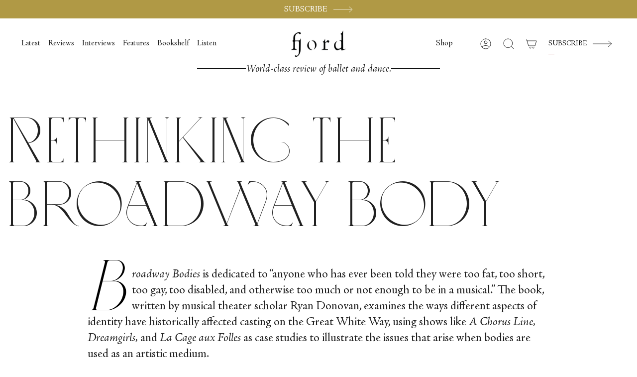

--- FILE ---
content_type: text/html; charset=utf-8
request_url: https://fjordreview.com/it/blogs/all/ryan-donovan-broadway-bodies
body_size: 31291
content:
<!doctype html>
<html class="no-js no-touch supports-no-cookies" lang="it">
<head>
    <meta charset="UTF-8">
  <meta http-equiv="X-UA-Compatible" content="IE=edge">
  <meta name="viewport" content="width=device-width, initial-scale=1.0">
  <meta name="theme-color" content="">
  <meta name="google-site-verification" content="gq-72utGWLeNcnQYyA2ZlBrA0GbkCoe4_FSssxgwpp0">
  <link rel="canonical" href="https://fjordreview.com/it/blogs/all/ryan-donovan-broadway-bodies">
  <link rel="preconnect" href="https://cdn.shopify.com" crossorigin>
  <!-- ======================= Broadcast Theme V4.0.0 ========================= --><link rel="preconnect" href="https://fonts.shopifycdn.com" crossorigin><!-- Hotjar Tracking Code for Fjordreview.com -->
    <script>
        (function(h,o,t,j,a,r){
            h.hj=h.hj||function(){(h.hj.q=h.hj.q||[]).push(arguments)};
            h._hjSettings={hjid:3590965,hjsv:6};
            a=o.getElementsByTagName('head')[0];
            r=o.createElement('script');r.async=1;
            r.src=t+h._hjSettings.hjid+j+h._hjSettings.hjsv;
            a.appendChild(r);
        })(window,document,'https://static.hotjar.com/c/hotjar-','.js?sv=');
    </script>


  <link href="//fjordreview.com/cdn/shop/t/16/assets/custom-font.css?v=90686272802766976841767877041" rel="stylesheet" type="text/css" media="all" />
  <link href="//fjordreview.com/cdn/shop/t/16/assets/theme.css?v=143516557105677704361768325603" as="style" rel="preload">
  <link href="//fjordreview.com/cdn/shop/t/16/assets/vendor.js?v=20338928095176918551767877038" as="script" rel="preload">
  <link href="//fjordreview.com/cdn/shop/t/16/assets/theme.dev.js?v=58747253059297512671768325604" as="script" rel="preload">
  <link href="//fjordreview.com/cdn/shop/t/16/assets/custom.css?v=3796298097553917331768325603" as="style" rel="preload">
<style data-shopify>.loading { position: fixed; top: 0; left: 0; z-index: 99999; width: 100%; height: 100%; background: var(--bg); transition: opacity 0.2s ease-out, visibility 0.2s ease-out; }
    body.is-loaded .loading { opacity: 0; visibility: hidden; pointer-events: none; }
    .loading__image__holder { position: absolute; top: 0; left: 0; width: 100%; height: 100%; font-size: 0; display: flex; align-items: center; justify-content: center; }
    .loading__image__holder:nth-child(2) { opacity: 0; }
    .loading__image { max-width: 100px; max-height: 100px; object-fit: contain; }
    .loading--animate .loading__image__holder:nth-child(1) { animation: pulse1 2s infinite ease-in-out; }
    .loading--animate .loading__image__holder:nth-child(2) { animation: pulse2 2s infinite ease-in-out; }
    @keyframes pulse1 {
      0% { opacity: 1; }
      50% { opacity: 0; }
      100% { opacity: 1; }
    }
    @keyframes pulse2 {
      0% { opacity: 0; }
      50% { opacity: 1; }
      100% { opacity: 0; }
    }</style>
    <link rel="icon" type="image/png" href="//fjordreview.com/cdn/shop/files/Favicon_512.png?crop=center&height=32&v=1673444587&width=32">
  

  <!-- Title and description ================================================ -->
  
  <title>
    
    Rethinking the Broadway Body
    
    
    
      &ndash; Fjord Review
    
  </title>

  
    <meta name="description" content="Broadway Bodies is dedicated to “anyone who has ever been told they were too fat, too short, too gay, too disabled to be in a musical.”">
  

  <meta property="og:site_name" content="Fjord Review">
<meta property="og:url" content="https://fjordreview.com/it/blogs/all/ryan-donovan-broadway-bodies">
<meta property="og:title" content="Rethinking the Broadway Body">
<meta property="og:type" content="article">
<meta property="og:description" content="Broadway Bodies is dedicated to “anyone who has ever been told they were too fat, too short, too gay, too disabled to be in a musical.”"><meta property="og:image" content="http://fjordreview.com/cdn/shop/articles/Broadway-Bodies-Cover-Art.jpg?v=1684942507">
  <meta property="og:image:secure_url" content="https://fjordreview.com/cdn/shop/articles/Broadway-Bodies-Cover-Art.jpg?v=1684942507">
  <meta property="og:image:width" content="1000">
  <meta property="og:image:height" content="1400"><meta name="twitter:card" content="summary_large_image">
<meta name="twitter:title" content="Rethinking the Broadway Body">
<meta name="twitter:description" content="Broadway Bodies is dedicated to “anyone who has ever been told they were too fat, too short, too gay, too disabled to be in a musical.”">

  <!-- CSS ================================================================== -->

  <link href="//fjordreview.com/cdn/shop/t/16/assets/font-settings.css?v=20506728046595334781767877039" rel="stylesheet" type="text/css" media="all" />

  <link href="//fjordreview.com/cdn/shop/t/16/assets/custom-font.css?v=90686272802766976841767877041" rel="stylesheet" type="text/css" media="all" />

  
<style data-shopify>

:root {--scrollbar-width: 0px;


--COLOR-VIDEO-BG: #f2f2f2;
--COLOR-BG-BRIGHTER: #f2f2f2;

--COLOR-BG: #ffffff;
--COLOR-BG-TRANSPARENT: rgba(255, 255, 255, 0);
--COLOR-BG-SECONDARY: #F7F9FA;
--COLOR-BG-RGB: 255, 255, 255;

--COLOR-TEXT-DARK: #000000;
--COLOR-TEXT: #212121;
--COLOR-TEXT-LIGHT: #646464;


/* === Opacity shades of grey ===*/
--COLOR-A5:  rgba(33, 33, 33, 0.05);
--COLOR-A10: rgba(33, 33, 33, 0.1);
--COLOR-A15: rgba(33, 33, 33, 0.15);
--COLOR-A20: rgba(33, 33, 33, 0.2);
--COLOR-A25: rgba(33, 33, 33, 0.25);
--COLOR-A30: rgba(33, 33, 33, 0.3);
--COLOR-A35: rgba(33, 33, 33, 0.35);
--COLOR-A40: rgba(33, 33, 33, 0.4);
--COLOR-A45: rgba(33, 33, 33, 0.45);
--COLOR-A50: rgba(33, 33, 33, 0.5);
--COLOR-A55: rgba(33, 33, 33, 0.55);
--COLOR-A60: rgba(33, 33, 33, 0.6);
--COLOR-A65: rgba(33, 33, 33, 0.65);
--COLOR-A70: rgba(33, 33, 33, 0.7);
--COLOR-A75: rgba(33, 33, 33, 0.75);
--COLOR-A80: rgba(33, 33, 33, 0.8);
--COLOR-A85: rgba(33, 33, 33, 0.85);
--COLOR-A90: rgba(33, 33, 33, 0.9);
--COLOR-A95: rgba(33, 33, 33, 0.95);

--COLOR-BORDER: rgb(240, 240, 240);
--COLOR-BORDER-LIGHT: #f6f6f6;
--COLOR-BORDER-HAIRLINE: #f7f7f7;
--COLOR-BORDER-DARK: #bdbdbd;/* === Bright color ===*/
--COLOR-PRIMARY: #b09945;
--COLOR-PRIMARY-HOVER: #816e27;
--COLOR-PRIMARY-FADE: rgba(176, 153, 69, 0.05);
--COLOR-PRIMARY-FADE-HOVER: rgba(176, 153, 69, 0.1);
--COLOR-PRIMARY-LIGHT: #ebdba2;--COLOR-PRIMARY-OPPOSITE: #ffffff;



/* === link Color ===*/
--COLOR-LINK: #212121;
--COLOR-LINK-HOVER: rgba(33, 33, 33, 0.7);
--COLOR-LINK-FADE: rgba(33, 33, 33, 0.05);
--COLOR-LINK-FADE-HOVER: rgba(33, 33, 33, 0.1);--COLOR-LINK-OPPOSITE: #ffffff;


/* === Product grid sale tags ===*/
--COLOR-SALE-BG: #f9dee5;
--COLOR-SALE-TEXT: #af7b88;--COLOR-SALE-TEXT-SECONDARY: #f9dee5;

/* === Product grid badges ===*/
--COLOR-BADGE-BG: #ffffff;
--COLOR-BADGE-TEXT: #212121;

/* === Product sale color ===*/
--COLOR-SALE: #d20000;

/* === Gray background on Product grid items ===*/--filter-bg: 1.0;/* === Helper colors for form error states ===*/
--COLOR-ERROR: #721C24;
--COLOR-ERROR-BG: #F8D7DA;
--COLOR-ERROR-BORDER: #F5C6CB;



  --RADIUS: 0px;
  --RADIUS-SELECT: 0px;


--COLOR-HEADER-BG: #ffffff;
--COLOR-HEADER-BG-TRANSPARENT: rgba(255, 255, 255, 0);
--COLOR-HEADER-LINK: #212121;
--COLOR-HEADER-LINK-HOVER: rgba(33, 33, 33, 0.7);

--COLOR-MENU-BG: #ffffff;
--COLOR-MENU-LINK: #212121;
--COLOR-MENU-LINK-HOVER: rgba(33, 33, 33, 0.7);
--COLOR-SUBMENU-BG: #ffffff;
--COLOR-SUBMENU-LINK: #212121;
--COLOR-SUBMENU-LINK-HOVER: rgba(33, 33, 33, 0.7);
--COLOR-SUBMENU-TEXT-LIGHT: #646464;
--COLOR-MENU-TRANSPARENT: #ffffff;
--COLOR-MENU-TRANSPARENT-HOVER: rgba(255, 255, 255, 0.7);

--COLOR-FOOTER-BG: #ffffff;
--COLOR-FOOTER-TEXT: #212121;
--COLOR-FOOTER-LINK: #212121;
--COLOR-FOOTER-LINK-HOVER: rgba(33, 33, 33, 0.7);
--COLOR-FOOTER-BORDER: #212121;

--TRANSPARENT: rgba(255, 255, 255, 0);

/* === Default overlay opacity ===*/
--overlay-opacity: 0;
--underlay-opacity: 0.4;
--underlay-bg: #000;

/* === Custom Cursor ===*/
--ICON-ZOOM-IN: url( "//fjordreview.com/cdn/shop/t/16/assets/icon-zoom-in.svg?v=182473373117644429561767877041" );
--ICON-ZOOM-OUT: url( "//fjordreview.com/cdn/shop/t/16/assets/icon-zoom-out.svg?v=101497157853986683871767877041" );

/* === Custom Icons ===*/


  
  --ICON-ADD-BAG: url( "//fjordreview.com/cdn/shop/t/16/assets/icon-add-bag.svg?v=23763382405227654651767877041" );
  --ICON-ADD-CART: url( "//fjordreview.com/cdn/shop/t/16/assets/icon-add-cart.svg?v=3962293684743587821767877042" );
  --ICON-ARROW-LEFT: url( "//fjordreview.com/cdn/shop/t/16/assets/icon-arrow-left.svg?v=136066145774695772731767877039" );
  --ICON-ARROW-RIGHT: url( "//fjordreview.com/cdn/shop/t/16/assets/icon-arrow-right.svg?v=150928298113663093401767877040" );
  --ICON-SELECT: url("//fjordreview.com/cdn/shop/t/16/assets/icon-select.svg?v=167170173659852274001767877041");


--PRODUCT-GRID-ASPECT-RATIO: 100%;

/* === Typography ===*/
--FONT-WEIGHT-BODY: 400;
--FONT-WEIGHT-BODY-BOLD: 500;

--FONT-STACK-BODY: Figtree, sans-serif;
--FONT-STYLE-BODY: normal;
--FONT-STYLE-BODY-ITALIC: italic;
--FONT-ADJUST-BODY: 1.3;

--FONT-WEIGHT-HEADING: 400;
--FONT-WEIGHT-HEADING-BOLD: 700;

--FONT-STACK-HEADING: Cardo, serif;
--FONT-STYLE-HEADING: normal;
--FONT-STYLE-HEADING-ITALIC: italic;
--FONT-ADJUST-HEADING: 1.15;

--FONT-STACK-NAV: Figtree, sans-serif;
--FONT-STYLE-NAV: normal;
--FONT-STYLE-NAV-ITALIC: italic;
--FONT-ADJUST-NAV: 1.15;

--FONT-WEIGHT-NAV: 400;
--FONT-WEIGHT-NAV-BOLD: 500;

--FONT-SIZE-BASE: 1.3rem;
--FONT-SIZE-BASE-PERCENT: 1.3;

/* === Parallax ===*/
--PARALLAX-STRENGTH-MIN: 120.0%;
--PARALLAX-STRENGTH-MAX: 130.0%;--LAYOUT-OUTER: 50px;
  --LAYOUT-GUTTER: 32px;
  --LAYOUT-OUTER-MEDIUM: 30px;
  --LAYOUT-GUTTER-MEDIUM: 22px;
  --LAYOUT-OUTER-SMALL: 16px;
  --LAYOUT-GUTTER-SMALL: 16px;--base-animation-delay: 0ms;
--line-height-normal: 1.375; /* Equals to line-height: normal; */--SIDEBAR-WIDTH: 288px;
  --SIDEBAR-WIDTH-MEDIUM: 258px;--ICON-STROKE-WIDTH: 1px;/* === Button General ===*/
--BTN-FONT-STACK: Figtree, sans-serif;
--BTN-FONT-WEIGHT: 400;
--BTN-FONT-STYLE: normal;
--BTN-FONT-SIZE: 13px;

--BTN-LETTER-SPACING: 0.1em;
--BTN-UPPERCASE: uppercase;

/* === Button Primary ===*/
--BTN-PRIMARY-BORDER-COLOR: #212121;
--BTN-PRIMARY-BG-COLOR: #B09945;
--BTN-PRIMARY-TEXT-COLOR: #000000;

--BTN-PRIMARY-BG-COLOR-BRIGHTER: #c3af65;


/* === Button Secondary ===*/
--BTN-SECONDARY-BORDER-COLOR: #b09945;
--BTN-SECONDARY-BG-COLOR: #b09945;
--BTN-SECONDARY-TEXT-COLOR: #ffffff;


  --BTN-SECONDARY-BG-COLOR-BRIGHTER: #9e893e;


/* === Button White ===*/
--TEXT-BTN-BORDER-WHITE: #fff;
--TEXT-BTN-BG-WHITE: #fff;
--TEXT-BTN-WHITE: #000;
--TEXT-BTN-BG-WHITE-BRIGHTER: #f2f2f2;

/* === Button Black ===*/
--TEXT-BTN-BG-BLACK: #000;
--TEXT-BTN-BORDER-BLACK: #000;
--TEXT-BTN-BLACK: #fff;
--TEXT-BTN-BG-BLACK-BRIGHTER: #1a1a1a;

/* === Cart Gradient ===*/


  --FREE-SHIPPING-GRADIENT: linear-gradient(to right, var(--COLOR-PRIMARY-LIGHT) 0%, var(--COLOR-PRIMARY) 100%);


}
</style>


  <link href="//fjordreview.com/cdn/shop/t/16/assets/theme.css?v=143516557105677704361768325603" rel="stylesheet" type="text/css" media="all" />
  <link href="//fjordreview.com/cdn/shop/t/16/assets/custom.css?v=3796298097553917331768325603" rel="stylesheet" type="text/css" media="all" />

  <link href="//fjordreview.com/cdn/shop/t/16/assets/tailwind.css?v=52752676632278099981767877041" rel="stylesheet" type="text/css" media="all" />

  

  <script>
    if (window.navigator.userAgent.indexOf('MSIE ') > 0 || window.navigator.userAgent.indexOf('Trident/') > 0) {
      document.documentElement.className = document.documentElement.className + ' ie';

      var scripts = document.getElementsByTagName('script')[0];
      var polyfill = document.createElement("script");
      polyfill.defer = true;
      polyfill.src = "//fjordreview.com/cdn/shop/t/16/assets/ie11.js?v=144489047535103983231767877038";

      scripts.parentNode.insertBefore(polyfill, scripts);
    } else {
      document.documentElement.className = document.documentElement.className.replace('no-js', 'js');
    }

    let root = '/it';
    if (root[root.length - 1] !== '/') {
      root = root + '/';
    }

    window.theme = {
      routes: {
        root: root,
        cart: '/it/cart',
        cart_add_url: '/it/cart/add',
        product_recommendations_url: '/it/recommendations/products',
        predictive_search_url: '/it/search/suggest',
        addresses_url: '/it/account/addresses'
      },
      assets: {
        photoswipe: '//fjordreview.com/cdn/shop/t/16/assets/photoswipe.js?v=162613001030112971491767877039',
        smoothscroll: '//fjordreview.com/cdn/shop/t/16/assets/smoothscroll.js?v=37906625415260927261767877040',
        swatches: '//fjordreview.com/cdn/shop/t/16/assets/swatches.json?v=153762849283573572451767877040',
        base: "//fjordreview.com/cdn/shop/t/16/assets/",
      },
      strings: {
        addToCart: "Aggiungi al carrello",
        soldOut: "Esaurito",
        from: "Da",
        preOrder: "Preordina",
        sale: "Offerta",
        subscription: "Abbonamento",
        unavailable: "Non disponibile",
        unitPrice: "Prezzo unitario",
        unitPriceSeparator: "ogni",
        shippingCalcSubmitButton: "Calcola spese di spedizione",
        shippingCalcSubmitButtonDisabled: "Calcolo...",
        selectValue: "Seleziona valore",
        selectColor: "Seleziona colore",
        oneColor: "colore",
        otherColor: "colori",
        upsellAddToCart: "Aggiungi",
        free: "Gratis",
        swatchesColor: "Colore"
      },
      settings: {
        customerLoggedIn: null ? true : false,
        cartDrawerEnabled: false,
        enableQuickAdd: true,
        enableAnimations: true,
        transparentHeader: false,
        variantOnSale: true,
      },
      moneyFormat: false ? "${{amount}} USD" : "${{amount}}",
      moneyWithoutCurrencyFormat: "${{amount}}",
      moneyWithCurrencyFormat: "${{amount}} USD",
      subtotal: 0,
      info: {
        name: 'broadcast'
      },
      version: '4.0.0'
    };

    if (window.performance) {
      window.performance.mark('init');
    } else {
      window.fastNetworkAndCPU = false;
    }
  </script>

  

  <!-- Theme Javascript ============================================================== -->
  <script src="//fjordreview.com/cdn/shop/t/16/assets/vendor.js?v=20338928095176918551767877038" defer="defer"></script>
  <script src="//fjordreview.com/cdn/shop/t/16/assets/theme.dev.js?v=58747253059297512671768325604" defer="defer"></script><!-- Shopify app scripts =========================================================== -->

  <script>window.performance && window.performance.mark && window.performance.mark('shopify.content_for_header.start');</script><meta id="shopify-digital-wallet" name="shopify-digital-wallet" content="/55139893334/digital_wallets/dialog">
<meta name="shopify-checkout-api-token" content="0ee39ab6572b63ccec2476726d5a8939">
<meta id="in-context-paypal-metadata" data-shop-id="55139893334" data-venmo-supported="false" data-environment="production" data-locale="it_IT" data-paypal-v4="true" data-currency="USD">
<link rel="alternate" type="application/atom+xml" title="Feed" href="/it/blogs/all.atom" />
<link rel="alternate" hreflang="x-default" href="https://fjordreview.com/blogs/all/ryan-donovan-broadway-bodies">
<link rel="alternate" hreflang="en" href="https://fjordreview.com/blogs/all/ryan-donovan-broadway-bodies">
<link rel="alternate" hreflang="fr" href="https://fjordreview.com/fr/blogs/all/ryan-donovan-broadway-bodies">
<link rel="alternate" hreflang="it" href="https://fjordreview.com/it/blogs/all/ryan-donovan-broadway-bodies">
<link rel="alternate" hreflang="ja" href="https://fjordreview.com/ja/blogs/all/ryan-donovan-broadway-bodies">
<link rel="alternate" hreflang="ko" href="https://fjordreview.com/ko/blogs/all/ryan-donovan-broadway-bodies">
<link rel="alternate" hreflang="zh-Hans" href="https://fjordreview.com/zh/blogs/all/ryan-donovan-broadway-bodies">
<link rel="alternate" hreflang="zh-Hans-AE" href="https://fjordreview.com/zh/blogs/all/ryan-donovan-broadway-bodies">
<link rel="alternate" hreflang="zh-Hans-AT" href="https://fjordreview.com/zh/blogs/all/ryan-donovan-broadway-bodies">
<link rel="alternate" hreflang="zh-Hans-AU" href="https://fjordreview.com/zh/blogs/all/ryan-donovan-broadway-bodies">
<link rel="alternate" hreflang="zh-Hans-BE" href="https://fjordreview.com/zh/blogs/all/ryan-donovan-broadway-bodies">
<link rel="alternate" hreflang="zh-Hans-CA" href="https://fjordreview.com/zh/blogs/all/ryan-donovan-broadway-bodies">
<link rel="alternate" hreflang="zh-Hans-CH" href="https://fjordreview.com/zh/blogs/all/ryan-donovan-broadway-bodies">
<link rel="alternate" hreflang="zh-Hans-CZ" href="https://fjordreview.com/zh/blogs/all/ryan-donovan-broadway-bodies">
<link rel="alternate" hreflang="zh-Hans-DE" href="https://fjordreview.com/zh/blogs/all/ryan-donovan-broadway-bodies">
<link rel="alternate" hreflang="zh-Hans-DK" href="https://fjordreview.com/zh/blogs/all/ryan-donovan-broadway-bodies">
<link rel="alternate" hreflang="zh-Hans-ES" href="https://fjordreview.com/zh/blogs/all/ryan-donovan-broadway-bodies">
<link rel="alternate" hreflang="zh-Hans-FI" href="https://fjordreview.com/zh/blogs/all/ryan-donovan-broadway-bodies">
<link rel="alternate" hreflang="zh-Hans-FR" href="https://fjordreview.com/zh/blogs/all/ryan-donovan-broadway-bodies">
<link rel="alternate" hreflang="zh-Hans-GB" href="https://fjordreview.com/zh/blogs/all/ryan-donovan-broadway-bodies">
<link rel="alternate" hreflang="zh-Hans-HK" href="https://fjordreview.com/zh/blogs/all/ryan-donovan-broadway-bodies">
<link rel="alternate" hreflang="zh-Hans-IE" href="https://fjordreview.com/zh/blogs/all/ryan-donovan-broadway-bodies">
<link rel="alternate" hreflang="zh-Hans-IL" href="https://fjordreview.com/zh/blogs/all/ryan-donovan-broadway-bodies">
<link rel="alternate" hreflang="zh-Hans-IT" href="https://fjordreview.com/zh/blogs/all/ryan-donovan-broadway-bodies">
<link rel="alternate" hreflang="zh-Hans-JP" href="https://fjordreview.com/zh/blogs/all/ryan-donovan-broadway-bodies">
<link rel="alternate" hreflang="zh-Hans-KR" href="https://fjordreview.com/zh/blogs/all/ryan-donovan-broadway-bodies">
<link rel="alternate" hreflang="zh-Hans-MY" href="https://fjordreview.com/zh/blogs/all/ryan-donovan-broadway-bodies">
<link rel="alternate" hreflang="zh-Hans-NL" href="https://fjordreview.com/zh/blogs/all/ryan-donovan-broadway-bodies">
<link rel="alternate" hreflang="zh-Hans-NO" href="https://fjordreview.com/zh/blogs/all/ryan-donovan-broadway-bodies">
<link rel="alternate" hreflang="zh-Hans-NZ" href="https://fjordreview.com/zh/blogs/all/ryan-donovan-broadway-bodies">
<link rel="alternate" hreflang="zh-Hans-PL" href="https://fjordreview.com/zh/blogs/all/ryan-donovan-broadway-bodies">
<link rel="alternate" hreflang="zh-Hans-PT" href="https://fjordreview.com/zh/blogs/all/ryan-donovan-broadway-bodies">
<link rel="alternate" hreflang="zh-Hans-SE" href="https://fjordreview.com/zh/blogs/all/ryan-donovan-broadway-bodies">
<link rel="alternate" hreflang="zh-Hans-SG" href="https://fjordreview.com/zh/blogs/all/ryan-donovan-broadway-bodies">
<link rel="alternate" hreflang="zh-Hans-US" href="https://fjordreview.com/zh/blogs/all/ryan-donovan-broadway-bodies">
<script async="async" src="/checkouts/internal/preloads.js?locale=it-US"></script>
<link rel="preconnect" href="https://shop.app" crossorigin="anonymous">
<script async="async" src="https://shop.app/checkouts/internal/preloads.js?locale=it-US&shop_id=55139893334" crossorigin="anonymous"></script>
<script id="shopify-features" type="application/json">{"accessToken":"0ee39ab6572b63ccec2476726d5a8939","betas":["rich-media-storefront-analytics"],"domain":"fjordreview.com","predictiveSearch":true,"shopId":55139893334,"locale":"it"}</script>
<script>var Shopify = Shopify || {};
Shopify.shop = "fjord-review-2462.myshopify.com";
Shopify.locale = "it";
Shopify.currency = {"active":"USD","rate":"1.0"};
Shopify.country = "US";
Shopify.theme = {"name":"fjord-review\/published","id":144424796246,"schema_name":"Broadcast","schema_version":"4.0.0","theme_store_id":null,"role":"main"};
Shopify.theme.handle = "null";
Shopify.theme.style = {"id":null,"handle":null};
Shopify.cdnHost = "fjordreview.com/cdn";
Shopify.routes = Shopify.routes || {};
Shopify.routes.root = "/it/";</script>
<script type="module">!function(o){(o.Shopify=o.Shopify||{}).modules=!0}(window);</script>
<script>!function(o){function n(){var o=[];function n(){o.push(Array.prototype.slice.apply(arguments))}return n.q=o,n}var t=o.Shopify=o.Shopify||{};t.loadFeatures=n(),t.autoloadFeatures=n()}(window);</script>
<script>
  window.ShopifyPay = window.ShopifyPay || {};
  window.ShopifyPay.apiHost = "shop.app\/pay";
  window.ShopifyPay.redirectState = null;
</script>
<script id="shop-js-analytics" type="application/json">{"pageType":"article"}</script>
<script defer="defer" async type="module" src="//fjordreview.com/cdn/shopifycloud/shop-js/modules/v2/client.init-shop-cart-sync_DXGljDCh.it.esm.js"></script>
<script defer="defer" async type="module" src="//fjordreview.com/cdn/shopifycloud/shop-js/modules/v2/chunk.common_Dby6QE3M.esm.js"></script>
<script type="module">
  await import("//fjordreview.com/cdn/shopifycloud/shop-js/modules/v2/client.init-shop-cart-sync_DXGljDCh.it.esm.js");
await import("//fjordreview.com/cdn/shopifycloud/shop-js/modules/v2/chunk.common_Dby6QE3M.esm.js");

  window.Shopify.SignInWithShop?.initShopCartSync?.({"fedCMEnabled":true,"windoidEnabled":true});

</script>
<script>
  window.Shopify = window.Shopify || {};
  if (!window.Shopify.featureAssets) window.Shopify.featureAssets = {};
  window.Shopify.featureAssets['shop-js'] = {"shop-cart-sync":["modules/v2/client.shop-cart-sync_CuycFFQA.it.esm.js","modules/v2/chunk.common_Dby6QE3M.esm.js"],"init-fed-cm":["modules/v2/client.init-fed-cm_BNG5oyTN.it.esm.js","modules/v2/chunk.common_Dby6QE3M.esm.js"],"shop-button":["modules/v2/client.shop-button_CYDCs7np.it.esm.js","modules/v2/chunk.common_Dby6QE3M.esm.js"],"init-windoid":["modules/v2/client.init-windoid_CIyZw0nM.it.esm.js","modules/v2/chunk.common_Dby6QE3M.esm.js"],"shop-cash-offers":["modules/v2/client.shop-cash-offers_CcSAlF98.it.esm.js","modules/v2/chunk.common_Dby6QE3M.esm.js","modules/v2/chunk.modal_D1Buujso.esm.js"],"shop-toast-manager":["modules/v2/client.shop-toast-manager_BX7Boar6.it.esm.js","modules/v2/chunk.common_Dby6QE3M.esm.js"],"init-shop-email-lookup-coordinator":["modules/v2/client.init-shop-email-lookup-coordinator_9H--u2Oq.it.esm.js","modules/v2/chunk.common_Dby6QE3M.esm.js"],"pay-button":["modules/v2/client.pay-button_Dij3AEMZ.it.esm.js","modules/v2/chunk.common_Dby6QE3M.esm.js"],"avatar":["modules/v2/client.avatar_BTnouDA3.it.esm.js"],"init-shop-cart-sync":["modules/v2/client.init-shop-cart-sync_DXGljDCh.it.esm.js","modules/v2/chunk.common_Dby6QE3M.esm.js"],"shop-login-button":["modules/v2/client.shop-login-button_CQ3q_nN6.it.esm.js","modules/v2/chunk.common_Dby6QE3M.esm.js","modules/v2/chunk.modal_D1Buujso.esm.js"],"init-customer-accounts-sign-up":["modules/v2/client.init-customer-accounts-sign-up_BnxtNv5b.it.esm.js","modules/v2/client.shop-login-button_CQ3q_nN6.it.esm.js","modules/v2/chunk.common_Dby6QE3M.esm.js","modules/v2/chunk.modal_D1Buujso.esm.js"],"init-shop-for-new-customer-accounts":["modules/v2/client.init-shop-for-new-customer-accounts_CKlpbIAZ.it.esm.js","modules/v2/client.shop-login-button_CQ3q_nN6.it.esm.js","modules/v2/chunk.common_Dby6QE3M.esm.js","modules/v2/chunk.modal_D1Buujso.esm.js"],"init-customer-accounts":["modules/v2/client.init-customer-accounts_BatGhs6N.it.esm.js","modules/v2/client.shop-login-button_CQ3q_nN6.it.esm.js","modules/v2/chunk.common_Dby6QE3M.esm.js","modules/v2/chunk.modal_D1Buujso.esm.js"],"shop-follow-button":["modules/v2/client.shop-follow-button_Drfnypl_.it.esm.js","modules/v2/chunk.common_Dby6QE3M.esm.js","modules/v2/chunk.modal_D1Buujso.esm.js"],"lead-capture":["modules/v2/client.lead-capture_C77H9ivN.it.esm.js","modules/v2/chunk.common_Dby6QE3M.esm.js","modules/v2/chunk.modal_D1Buujso.esm.js"],"checkout-modal":["modules/v2/client.checkout-modal_B3EdBKL4.it.esm.js","modules/v2/chunk.common_Dby6QE3M.esm.js","modules/v2/chunk.modal_D1Buujso.esm.js"],"shop-login":["modules/v2/client.shop-login_CkabS-Xl.it.esm.js","modules/v2/chunk.common_Dby6QE3M.esm.js","modules/v2/chunk.modal_D1Buujso.esm.js"],"payment-terms":["modules/v2/client.payment-terms_BgXoyFHX.it.esm.js","modules/v2/chunk.common_Dby6QE3M.esm.js","modules/v2/chunk.modal_D1Buujso.esm.js"]};
</script>
<script>(function() {
  var isLoaded = false;
  function asyncLoad() {
    if (isLoaded) return;
    isLoaded = true;
    var urls = ["https:\/\/static.rechargecdn.com\/assets\/js\/widget.min.js?shop=fjord-review-2462.myshopify.com","https:\/\/str.rise-ai.com\/?shop=fjord-review-2462.myshopify.com","https:\/\/strn.rise-ai.com\/?shop=fjord-review-2462.myshopify.com"];
    for (var i = 0; i < urls.length; i++) {
      var s = document.createElement('script');
      s.type = 'text/javascript';
      s.async = true;
      s.src = urls[i];
      var x = document.getElementsByTagName('script')[0];
      x.parentNode.insertBefore(s, x);
    }
  };
  if(window.attachEvent) {
    window.attachEvent('onload', asyncLoad);
  } else {
    window.addEventListener('load', asyncLoad, false);
  }
})();</script>
<script id="__st">var __st={"a":55139893334,"offset":3600,"reqid":"5113e67d-b070-4a1a-843a-683cd6521c25-1768979626","pageurl":"fjordreview.com\/it\/blogs\/all\/ryan-donovan-broadway-bodies","s":"articles-557666271318","u":"23273d307e37","p":"article","rtyp":"article","rid":557666271318};</script>
<script>window.ShopifyPaypalV4VisibilityTracking = true;</script>
<script id="captcha-bootstrap">!function(){'use strict';const t='contact',e='account',n='new_comment',o=[[t,t],['blogs',n],['comments',n],[t,'customer']],c=[[e,'customer_login'],[e,'guest_login'],[e,'recover_customer_password'],[e,'create_customer']],r=t=>t.map((([t,e])=>`form[action*='/${t}']:not([data-nocaptcha='true']) input[name='form_type'][value='${e}']`)).join(','),a=t=>()=>t?[...document.querySelectorAll(t)].map((t=>t.form)):[];function s(){const t=[...o],e=r(t);return a(e)}const i='password',u='form_key',d=['recaptcha-v3-token','g-recaptcha-response','h-captcha-response',i],f=()=>{try{return window.sessionStorage}catch{return}},m='__shopify_v',_=t=>t.elements[u];function p(t,e,n=!1){try{const o=window.sessionStorage,c=JSON.parse(o.getItem(e)),{data:r}=function(t){const{data:e,action:n}=t;return t[m]||n?{data:e,action:n}:{data:t,action:n}}(c);for(const[e,n]of Object.entries(r))t.elements[e]&&(t.elements[e].value=n);n&&o.removeItem(e)}catch(o){console.error('form repopulation failed',{error:o})}}const l='form_type',E='cptcha';function T(t){t.dataset[E]=!0}const w=window,h=w.document,L='Shopify',v='ce_forms',y='captcha';let A=!1;((t,e)=>{const n=(g='f06e6c50-85a8-45c8-87d0-21a2b65856fe',I='https://cdn.shopify.com/shopifycloud/storefront-forms-hcaptcha/ce_storefront_forms_captcha_hcaptcha.v1.5.2.iife.js',D={infoText:'Protetto da hCaptcha',privacyText:'Privacy',termsText:'Termini'},(t,e,n)=>{const o=w[L][v],c=o.bindForm;if(c)return c(t,g,e,D).then(n);var r;o.q.push([[t,g,e,D],n]),r=I,A||(h.body.append(Object.assign(h.createElement('script'),{id:'captcha-provider',async:!0,src:r})),A=!0)});var g,I,D;w[L]=w[L]||{},w[L][v]=w[L][v]||{},w[L][v].q=[],w[L][y]=w[L][y]||{},w[L][y].protect=function(t,e){n(t,void 0,e),T(t)},Object.freeze(w[L][y]),function(t,e,n,w,h,L){const[v,y,A,g]=function(t,e,n){const i=e?o:[],u=t?c:[],d=[...i,...u],f=r(d),m=r(i),_=r(d.filter((([t,e])=>n.includes(e))));return[a(f),a(m),a(_),s()]}(w,h,L),I=t=>{const e=t.target;return e instanceof HTMLFormElement?e:e&&e.form},D=t=>v().includes(t);t.addEventListener('submit',(t=>{const e=I(t);if(!e)return;const n=D(e)&&!e.dataset.hcaptchaBound&&!e.dataset.recaptchaBound,o=_(e),c=g().includes(e)&&(!o||!o.value);(n||c)&&t.preventDefault(),c&&!n&&(function(t){try{if(!f())return;!function(t){const e=f();if(!e)return;const n=_(t);if(!n)return;const o=n.value;o&&e.removeItem(o)}(t);const e=Array.from(Array(32),(()=>Math.random().toString(36)[2])).join('');!function(t,e){_(t)||t.append(Object.assign(document.createElement('input'),{type:'hidden',name:u})),t.elements[u].value=e}(t,e),function(t,e){const n=f();if(!n)return;const o=[...t.querySelectorAll(`input[type='${i}']`)].map((({name:t})=>t)),c=[...d,...o],r={};for(const[a,s]of new FormData(t).entries())c.includes(a)||(r[a]=s);n.setItem(e,JSON.stringify({[m]:1,action:t.action,data:r}))}(t,e)}catch(e){console.error('failed to persist form',e)}}(e),e.submit())}));const S=(t,e)=>{t&&!t.dataset[E]&&(n(t,e.some((e=>e===t))),T(t))};for(const o of['focusin','change'])t.addEventListener(o,(t=>{const e=I(t);D(e)&&S(e,y())}));const B=e.get('form_key'),M=e.get(l),P=B&&M;t.addEventListener('DOMContentLoaded',(()=>{const t=y();if(P)for(const e of t)e.elements[l].value===M&&p(e,B);[...new Set([...A(),...v().filter((t=>'true'===t.dataset.shopifyCaptcha))])].forEach((e=>S(e,t)))}))}(h,new URLSearchParams(w.location.search),n,t,e,['guest_login'])})(!0,!0)}();</script>
<script integrity="sha256-4kQ18oKyAcykRKYeNunJcIwy7WH5gtpwJnB7kiuLZ1E=" data-source-attribution="shopify.loadfeatures" defer="defer" src="//fjordreview.com/cdn/shopifycloud/storefront/assets/storefront/load_feature-a0a9edcb.js" crossorigin="anonymous"></script>
<script crossorigin="anonymous" defer="defer" src="//fjordreview.com/cdn/shopifycloud/storefront/assets/shopify_pay/storefront-65b4c6d7.js?v=20250812"></script>
<script data-source-attribution="shopify.dynamic_checkout.dynamic.init">var Shopify=Shopify||{};Shopify.PaymentButton=Shopify.PaymentButton||{isStorefrontPortableWallets:!0,init:function(){window.Shopify.PaymentButton.init=function(){};var t=document.createElement("script");t.src="https://fjordreview.com/cdn/shopifycloud/portable-wallets/latest/portable-wallets.it.js",t.type="module",document.head.appendChild(t)}};
</script>
<script data-source-attribution="shopify.dynamic_checkout.buyer_consent">
  function portableWalletsHideBuyerConsent(e){var t=document.getElementById("shopify-buyer-consent"),n=document.getElementById("shopify-subscription-policy-button");t&&n&&(t.classList.add("hidden"),t.setAttribute("aria-hidden","true"),n.removeEventListener("click",e))}function portableWalletsShowBuyerConsent(e){var t=document.getElementById("shopify-buyer-consent"),n=document.getElementById("shopify-subscription-policy-button");t&&n&&(t.classList.remove("hidden"),t.removeAttribute("aria-hidden"),n.addEventListener("click",e))}window.Shopify?.PaymentButton&&(window.Shopify.PaymentButton.hideBuyerConsent=portableWalletsHideBuyerConsent,window.Shopify.PaymentButton.showBuyerConsent=portableWalletsShowBuyerConsent);
</script>
<script data-source-attribution="shopify.dynamic_checkout.cart.bootstrap">document.addEventListener("DOMContentLoaded",(function(){function t(){return document.querySelector("shopify-accelerated-checkout-cart, shopify-accelerated-checkout")}if(t())Shopify.PaymentButton.init();else{new MutationObserver((function(e,n){t()&&(Shopify.PaymentButton.init(),n.disconnect())})).observe(document.body,{childList:!0,subtree:!0})}}));
</script>
<script id='scb4127' type='text/javascript' async='' src='https://fjordreview.com/cdn/shopifycloud/privacy-banner/storefront-banner.js'></script><link id="shopify-accelerated-checkout-styles" rel="stylesheet" media="screen" href="https://fjordreview.com/cdn/shopifycloud/portable-wallets/latest/accelerated-checkout-backwards-compat.css" crossorigin="anonymous">
<style id="shopify-accelerated-checkout-cart">
        #shopify-buyer-consent {
  margin-top: 1em;
  display: inline-block;
  width: 100%;
}

#shopify-buyer-consent.hidden {
  display: none;
}

#shopify-subscription-policy-button {
  background: none;
  border: none;
  padding: 0;
  text-decoration: underline;
  font-size: inherit;
  cursor: pointer;
}

#shopify-subscription-policy-button::before {
  box-shadow: none;
}

      </style>
<script id="sections-script" data-sections="footer" defer="defer" src="//fjordreview.com/cdn/shop/t/16/compiled_assets/scripts.js?v=12301"></script>
<script>window.performance && window.performance.mark && window.performance.mark('shopify.content_for_header.end');</script>

  <!--  <script>
    var cartProductHandles = [
      
    ];
    localStorage.setItem('cartProductHandles', JSON.stringify(cartProductHandles));
  </script> -->

<!-- BEGIN app block: shopify://apps/klaviyo-email-marketing-sms/blocks/klaviyo-onsite-embed/2632fe16-c075-4321-a88b-50b567f42507 -->












  <script async src="https://static.klaviyo.com/onsite/js/SfNvXG/klaviyo.js?company_id=SfNvXG"></script>
  <script>!function(){if(!window.klaviyo){window._klOnsite=window._klOnsite||[];try{window.klaviyo=new Proxy({},{get:function(n,i){return"push"===i?function(){var n;(n=window._klOnsite).push.apply(n,arguments)}:function(){for(var n=arguments.length,o=new Array(n),w=0;w<n;w++)o[w]=arguments[w];var t="function"==typeof o[o.length-1]?o.pop():void 0,e=new Promise((function(n){window._klOnsite.push([i].concat(o,[function(i){t&&t(i),n(i)}]))}));return e}}})}catch(n){window.klaviyo=window.klaviyo||[],window.klaviyo.push=function(){var n;(n=window._klOnsite).push.apply(n,arguments)}}}}();</script>

  




  <script>
    window.klaviyoReviewsProductDesignMode = false
  </script>







<!-- END app block --><link href="https://monorail-edge.shopifysvc.com" rel="dns-prefetch">
<script>(function(){if ("sendBeacon" in navigator && "performance" in window) {try {var session_token_from_headers = performance.getEntriesByType('navigation')[0].serverTiming.find(x => x.name == '_s').description;} catch {var session_token_from_headers = undefined;}var session_cookie_matches = document.cookie.match(/_shopify_s=([^;]*)/);var session_token_from_cookie = session_cookie_matches && session_cookie_matches.length === 2 ? session_cookie_matches[1] : "";var session_token = session_token_from_headers || session_token_from_cookie || "";function handle_abandonment_event(e) {var entries = performance.getEntries().filter(function(entry) {return /monorail-edge.shopifysvc.com/.test(entry.name);});if (!window.abandonment_tracked && entries.length === 0) {window.abandonment_tracked = true;var currentMs = Date.now();var navigation_start = performance.timing.navigationStart;var payload = {shop_id: 55139893334,url: window.location.href,navigation_start,duration: currentMs - navigation_start,session_token,page_type: "article"};window.navigator.sendBeacon("https://monorail-edge.shopifysvc.com/v1/produce", JSON.stringify({schema_id: "online_store_buyer_site_abandonment/1.1",payload: payload,metadata: {event_created_at_ms: currentMs,event_sent_at_ms: currentMs}}));}}window.addEventListener('pagehide', handle_abandonment_event);}}());</script>
<script id="web-pixels-manager-setup">(function e(e,d,r,n,o){if(void 0===o&&(o={}),!Boolean(null===(a=null===(i=window.Shopify)||void 0===i?void 0:i.analytics)||void 0===a?void 0:a.replayQueue)){var i,a;window.Shopify=window.Shopify||{};var t=window.Shopify;t.analytics=t.analytics||{};var s=t.analytics;s.replayQueue=[],s.publish=function(e,d,r){return s.replayQueue.push([e,d,r]),!0};try{self.performance.mark("wpm:start")}catch(e){}var l=function(){var e={modern:/Edge?\/(1{2}[4-9]|1[2-9]\d|[2-9]\d{2}|\d{4,})\.\d+(\.\d+|)|Firefox\/(1{2}[4-9]|1[2-9]\d|[2-9]\d{2}|\d{4,})\.\d+(\.\d+|)|Chrom(ium|e)\/(9{2}|\d{3,})\.\d+(\.\d+|)|(Maci|X1{2}).+ Version\/(15\.\d+|(1[6-9]|[2-9]\d|\d{3,})\.\d+)([,.]\d+|)( \(\w+\)|)( Mobile\/\w+|) Safari\/|Chrome.+OPR\/(9{2}|\d{3,})\.\d+\.\d+|(CPU[ +]OS|iPhone[ +]OS|CPU[ +]iPhone|CPU IPhone OS|CPU iPad OS)[ +]+(15[._]\d+|(1[6-9]|[2-9]\d|\d{3,})[._]\d+)([._]\d+|)|Android:?[ /-](13[3-9]|1[4-9]\d|[2-9]\d{2}|\d{4,})(\.\d+|)(\.\d+|)|Android.+Firefox\/(13[5-9]|1[4-9]\d|[2-9]\d{2}|\d{4,})\.\d+(\.\d+|)|Android.+Chrom(ium|e)\/(13[3-9]|1[4-9]\d|[2-9]\d{2}|\d{4,})\.\d+(\.\d+|)|SamsungBrowser\/([2-9]\d|\d{3,})\.\d+/,legacy:/Edge?\/(1[6-9]|[2-9]\d|\d{3,})\.\d+(\.\d+|)|Firefox\/(5[4-9]|[6-9]\d|\d{3,})\.\d+(\.\d+|)|Chrom(ium|e)\/(5[1-9]|[6-9]\d|\d{3,})\.\d+(\.\d+|)([\d.]+$|.*Safari\/(?![\d.]+ Edge\/[\d.]+$))|(Maci|X1{2}).+ Version\/(10\.\d+|(1[1-9]|[2-9]\d|\d{3,})\.\d+)([,.]\d+|)( \(\w+\)|)( Mobile\/\w+|) Safari\/|Chrome.+OPR\/(3[89]|[4-9]\d|\d{3,})\.\d+\.\d+|(CPU[ +]OS|iPhone[ +]OS|CPU[ +]iPhone|CPU IPhone OS|CPU iPad OS)[ +]+(10[._]\d+|(1[1-9]|[2-9]\d|\d{3,})[._]\d+)([._]\d+|)|Android:?[ /-](13[3-9]|1[4-9]\d|[2-9]\d{2}|\d{4,})(\.\d+|)(\.\d+|)|Mobile Safari.+OPR\/([89]\d|\d{3,})\.\d+\.\d+|Android.+Firefox\/(13[5-9]|1[4-9]\d|[2-9]\d{2}|\d{4,})\.\d+(\.\d+|)|Android.+Chrom(ium|e)\/(13[3-9]|1[4-9]\d|[2-9]\d{2}|\d{4,})\.\d+(\.\d+|)|Android.+(UC? ?Browser|UCWEB|U3)[ /]?(15\.([5-9]|\d{2,})|(1[6-9]|[2-9]\d|\d{3,})\.\d+)\.\d+|SamsungBrowser\/(5\.\d+|([6-9]|\d{2,})\.\d+)|Android.+MQ{2}Browser\/(14(\.(9|\d{2,})|)|(1[5-9]|[2-9]\d|\d{3,})(\.\d+|))(\.\d+|)|K[Aa][Ii]OS\/(3\.\d+|([4-9]|\d{2,})\.\d+)(\.\d+|)/},d=e.modern,r=e.legacy,n=navigator.userAgent;return n.match(d)?"modern":n.match(r)?"legacy":"unknown"}(),u="modern"===l?"modern":"legacy",c=(null!=n?n:{modern:"",legacy:""})[u],f=function(e){return[e.baseUrl,"/wpm","/b",e.hashVersion,"modern"===e.buildTarget?"m":"l",".js"].join("")}({baseUrl:d,hashVersion:r,buildTarget:u}),m=function(e){var d=e.version,r=e.bundleTarget,n=e.surface,o=e.pageUrl,i=e.monorailEndpoint;return{emit:function(e){var a=e.status,t=e.errorMsg,s=(new Date).getTime(),l=JSON.stringify({metadata:{event_sent_at_ms:s},events:[{schema_id:"web_pixels_manager_load/3.1",payload:{version:d,bundle_target:r,page_url:o,status:a,surface:n,error_msg:t},metadata:{event_created_at_ms:s}}]});if(!i)return console&&console.warn&&console.warn("[Web Pixels Manager] No Monorail endpoint provided, skipping logging."),!1;try{return self.navigator.sendBeacon.bind(self.navigator)(i,l)}catch(e){}var u=new XMLHttpRequest;try{return u.open("POST",i,!0),u.setRequestHeader("Content-Type","text/plain"),u.send(l),!0}catch(e){return console&&console.warn&&console.warn("[Web Pixels Manager] Got an unhandled error while logging to Monorail."),!1}}}}({version:r,bundleTarget:l,surface:e.surface,pageUrl:self.location.href,monorailEndpoint:e.monorailEndpoint});try{o.browserTarget=l,function(e){var d=e.src,r=e.async,n=void 0===r||r,o=e.onload,i=e.onerror,a=e.sri,t=e.scriptDataAttributes,s=void 0===t?{}:t,l=document.createElement("script"),u=document.querySelector("head"),c=document.querySelector("body");if(l.async=n,l.src=d,a&&(l.integrity=a,l.crossOrigin="anonymous"),s)for(var f in s)if(Object.prototype.hasOwnProperty.call(s,f))try{l.dataset[f]=s[f]}catch(e){}if(o&&l.addEventListener("load",o),i&&l.addEventListener("error",i),u)u.appendChild(l);else{if(!c)throw new Error("Did not find a head or body element to append the script");c.appendChild(l)}}({src:f,async:!0,onload:function(){if(!function(){var e,d;return Boolean(null===(d=null===(e=window.Shopify)||void 0===e?void 0:e.analytics)||void 0===d?void 0:d.initialized)}()){var d=window.webPixelsManager.init(e)||void 0;if(d){var r=window.Shopify.analytics;r.replayQueue.forEach((function(e){var r=e[0],n=e[1],o=e[2];d.publishCustomEvent(r,n,o)})),r.replayQueue=[],r.publish=d.publishCustomEvent,r.visitor=d.visitor,r.initialized=!0}}},onerror:function(){return m.emit({status:"failed",errorMsg:"".concat(f," has failed to load")})},sri:function(e){var d=/^sha384-[A-Za-z0-9+/=]+$/;return"string"==typeof e&&d.test(e)}(c)?c:"",scriptDataAttributes:o}),m.emit({status:"loading"})}catch(e){m.emit({status:"failed",errorMsg:(null==e?void 0:e.message)||"Unknown error"})}}})({shopId: 55139893334,storefrontBaseUrl: "https://fjordreview.com",extensionsBaseUrl: "https://extensions.shopifycdn.com/cdn/shopifycloud/web-pixels-manager",monorailEndpoint: "https://monorail-edge.shopifysvc.com/unstable/produce_batch",surface: "storefront-renderer",enabledBetaFlags: ["2dca8a86"],webPixelsConfigList: [{"id":"1668022358","configuration":"{\"accountID\":\"SfNvXG\",\"webPixelConfig\":\"eyJlbmFibGVBZGRlZFRvQ2FydEV2ZW50cyI6IHRydWV9\"}","eventPayloadVersion":"v1","runtimeContext":"STRICT","scriptVersion":"524f6c1ee37bacdca7657a665bdca589","type":"APP","apiClientId":123074,"privacyPurposes":["ANALYTICS","MARKETING"],"dataSharingAdjustments":{"protectedCustomerApprovalScopes":["read_customer_address","read_customer_email","read_customer_name","read_customer_personal_data","read_customer_phone"]}},{"id":"351862870","configuration":"{\"config\":\"{\\\"pixel_id\\\":\\\"G-T67DLXTLXN\\\",\\\"gtag_events\\\":[{\\\"type\\\":\\\"purchase\\\",\\\"action_label\\\":\\\"G-T67DLXTLXN\\\"},{\\\"type\\\":\\\"page_view\\\",\\\"action_label\\\":\\\"G-T67DLXTLXN\\\"},{\\\"type\\\":\\\"view_item\\\",\\\"action_label\\\":\\\"G-T67DLXTLXN\\\"},{\\\"type\\\":\\\"search\\\",\\\"action_label\\\":\\\"G-T67DLXTLXN\\\"},{\\\"type\\\":\\\"add_to_cart\\\",\\\"action_label\\\":\\\"G-T67DLXTLXN\\\"},{\\\"type\\\":\\\"begin_checkout\\\",\\\"action_label\\\":\\\"G-T67DLXTLXN\\\"},{\\\"type\\\":\\\"add_payment_info\\\",\\\"action_label\\\":\\\"G-T67DLXTLXN\\\"}],\\\"enable_monitoring_mode\\\":false}\"}","eventPayloadVersion":"v1","runtimeContext":"OPEN","scriptVersion":"b2a88bafab3e21179ed38636efcd8a93","type":"APP","apiClientId":1780363,"privacyPurposes":[],"dataSharingAdjustments":{"protectedCustomerApprovalScopes":["read_customer_address","read_customer_email","read_customer_name","read_customer_personal_data","read_customer_phone"]}},{"id":"shopify-app-pixel","configuration":"{}","eventPayloadVersion":"v1","runtimeContext":"STRICT","scriptVersion":"0450","apiClientId":"shopify-pixel","type":"APP","privacyPurposes":["ANALYTICS","MARKETING"]},{"id":"shopify-custom-pixel","eventPayloadVersion":"v1","runtimeContext":"LAX","scriptVersion":"0450","apiClientId":"shopify-pixel","type":"CUSTOM","privacyPurposes":["ANALYTICS","MARKETING"]}],isMerchantRequest: false,initData: {"shop":{"name":"Fjord Review","paymentSettings":{"currencyCode":"USD"},"myshopifyDomain":"fjord-review-2462.myshopify.com","countryCode":"CA","storefrontUrl":"https:\/\/fjordreview.com\/it"},"customer":null,"cart":null,"checkout":null,"productVariants":[],"purchasingCompany":null},},"https://fjordreview.com/cdn","fcfee988w5aeb613cpc8e4bc33m6693e112",{"modern":"","legacy":""},{"shopId":"55139893334","storefrontBaseUrl":"https:\/\/fjordreview.com","extensionBaseUrl":"https:\/\/extensions.shopifycdn.com\/cdn\/shopifycloud\/web-pixels-manager","surface":"storefront-renderer","enabledBetaFlags":"[\"2dca8a86\"]","isMerchantRequest":"false","hashVersion":"fcfee988w5aeb613cpc8e4bc33m6693e112","publish":"custom","events":"[[\"page_viewed\",{}]]"});</script><script>
  window.ShopifyAnalytics = window.ShopifyAnalytics || {};
  window.ShopifyAnalytics.meta = window.ShopifyAnalytics.meta || {};
  window.ShopifyAnalytics.meta.currency = 'USD';
  var meta = {"page":{"pageType":"article","resourceType":"article","resourceId":557666271318,"requestId":"5113e67d-b070-4a1a-843a-683cd6521c25-1768979626"}};
  for (var attr in meta) {
    window.ShopifyAnalytics.meta[attr] = meta[attr];
  }
</script>
<script class="analytics">
  (function () {
    var customDocumentWrite = function(content) {
      var jquery = null;

      if (window.jQuery) {
        jquery = window.jQuery;
      } else if (window.Checkout && window.Checkout.$) {
        jquery = window.Checkout.$;
      }

      if (jquery) {
        jquery('body').append(content);
      }
    };

    var hasLoggedConversion = function(token) {
      if (token) {
        return document.cookie.indexOf('loggedConversion=' + token) !== -1;
      }
      return false;
    }

    var setCookieIfConversion = function(token) {
      if (token) {
        var twoMonthsFromNow = new Date(Date.now());
        twoMonthsFromNow.setMonth(twoMonthsFromNow.getMonth() + 2);

        document.cookie = 'loggedConversion=' + token + '; expires=' + twoMonthsFromNow;
      }
    }

    var trekkie = window.ShopifyAnalytics.lib = window.trekkie = window.trekkie || [];
    if (trekkie.integrations) {
      return;
    }
    trekkie.methods = [
      'identify',
      'page',
      'ready',
      'track',
      'trackForm',
      'trackLink'
    ];
    trekkie.factory = function(method) {
      return function() {
        var args = Array.prototype.slice.call(arguments);
        args.unshift(method);
        trekkie.push(args);
        return trekkie;
      };
    };
    for (var i = 0; i < trekkie.methods.length; i++) {
      var key = trekkie.methods[i];
      trekkie[key] = trekkie.factory(key);
    }
    trekkie.load = function(config) {
      trekkie.config = config || {};
      trekkie.config.initialDocumentCookie = document.cookie;
      var first = document.getElementsByTagName('script')[0];
      var script = document.createElement('script');
      script.type = 'text/javascript';
      script.onerror = function(e) {
        var scriptFallback = document.createElement('script');
        scriptFallback.type = 'text/javascript';
        scriptFallback.onerror = function(error) {
                var Monorail = {
      produce: function produce(monorailDomain, schemaId, payload) {
        var currentMs = new Date().getTime();
        var event = {
          schema_id: schemaId,
          payload: payload,
          metadata: {
            event_created_at_ms: currentMs,
            event_sent_at_ms: currentMs
          }
        };
        return Monorail.sendRequest("https://" + monorailDomain + "/v1/produce", JSON.stringify(event));
      },
      sendRequest: function sendRequest(endpointUrl, payload) {
        // Try the sendBeacon API
        if (window && window.navigator && typeof window.navigator.sendBeacon === 'function' && typeof window.Blob === 'function' && !Monorail.isIos12()) {
          var blobData = new window.Blob([payload], {
            type: 'text/plain'
          });

          if (window.navigator.sendBeacon(endpointUrl, blobData)) {
            return true;
          } // sendBeacon was not successful

        } // XHR beacon

        var xhr = new XMLHttpRequest();

        try {
          xhr.open('POST', endpointUrl);
          xhr.setRequestHeader('Content-Type', 'text/plain');
          xhr.send(payload);
        } catch (e) {
          console.log(e);
        }

        return false;
      },
      isIos12: function isIos12() {
        return window.navigator.userAgent.lastIndexOf('iPhone; CPU iPhone OS 12_') !== -1 || window.navigator.userAgent.lastIndexOf('iPad; CPU OS 12_') !== -1;
      }
    };
    Monorail.produce('monorail-edge.shopifysvc.com',
      'trekkie_storefront_load_errors/1.1',
      {shop_id: 55139893334,
      theme_id: 144424796246,
      app_name: "storefront",
      context_url: window.location.href,
      source_url: "//fjordreview.com/cdn/s/trekkie.storefront.cd680fe47e6c39ca5d5df5f0a32d569bc48c0f27.min.js"});

        };
        scriptFallback.async = true;
        scriptFallback.src = '//fjordreview.com/cdn/s/trekkie.storefront.cd680fe47e6c39ca5d5df5f0a32d569bc48c0f27.min.js';
        first.parentNode.insertBefore(scriptFallback, first);
      };
      script.async = true;
      script.src = '//fjordreview.com/cdn/s/trekkie.storefront.cd680fe47e6c39ca5d5df5f0a32d569bc48c0f27.min.js';
      first.parentNode.insertBefore(script, first);
    };
    trekkie.load(
      {"Trekkie":{"appName":"storefront","development":false,"defaultAttributes":{"shopId":55139893334,"isMerchantRequest":null,"themeId":144424796246,"themeCityHash":"15362487690175125401","contentLanguage":"it","currency":"USD","eventMetadataId":"5d2634a8-6687-4dec-bf22-941b1412a822"},"isServerSideCookieWritingEnabled":true,"monorailRegion":"shop_domain","enabledBetaFlags":["65f19447"]},"Session Attribution":{},"S2S":{"facebookCapiEnabled":false,"source":"trekkie-storefront-renderer","apiClientId":580111}}
    );

    var loaded = false;
    trekkie.ready(function() {
      if (loaded) return;
      loaded = true;

      window.ShopifyAnalytics.lib = window.trekkie;

      var originalDocumentWrite = document.write;
      document.write = customDocumentWrite;
      try { window.ShopifyAnalytics.merchantGoogleAnalytics.call(this); } catch(error) {};
      document.write = originalDocumentWrite;

      window.ShopifyAnalytics.lib.page(null,{"pageType":"article","resourceType":"article","resourceId":557666271318,"requestId":"5113e67d-b070-4a1a-843a-683cd6521c25-1768979626","shopifyEmitted":true});

      var match = window.location.pathname.match(/checkouts\/(.+)\/(thank_you|post_purchase)/)
      var token = match? match[1]: undefined;
      if (!hasLoggedConversion(token)) {
        setCookieIfConversion(token);
        
      }
    });


        var eventsListenerScript = document.createElement('script');
        eventsListenerScript.async = true;
        eventsListenerScript.src = "//fjordreview.com/cdn/shopifycloud/storefront/assets/shop_events_listener-3da45d37.js";
        document.getElementsByTagName('head')[0].appendChild(eventsListenerScript);

})();</script>
<script
  defer
  src="https://fjordreview.com/cdn/shopifycloud/perf-kit/shopify-perf-kit-3.0.4.min.js"
  data-application="storefront-renderer"
  data-shop-id="55139893334"
  data-render-region="gcp-us-central1"
  data-page-type="article"
  data-theme-instance-id="144424796246"
  data-theme-name="Broadcast"
  data-theme-version="4.0.0"
  data-monorail-region="shop_domain"
  data-resource-timing-sampling-rate="10"
  data-shs="true"
  data-shs-beacon="true"
  data-shs-export-with-fetch="true"
  data-shs-logs-sample-rate="1"
  data-shs-beacon-endpoint="https://fjordreview.com/api/collect"
></script>
</head>

<body id="rethinking-the-broadway-body" class="template-article grid-classic show-button-animation aos-initialized" data-animations="true"><div class="loading"><div class="loading__image__holder">
        <img src="//fjordreview.com/cdn/shop/files/Fjord_Checkout_Logo.png?v=1684358486&amp;width=200" alt="" srcset="//fjordreview.com/cdn/shop/files/Fjord_Checkout_Logo.png?v=1684358486&amp;width=100 100w, //fjordreview.com/cdn/shop/files/Fjord_Checkout_Logo.png?v=1684358486&amp;width=200 200w" width="200" loading="eager" sizes="100px" class="loading__image" fetchpriority="high">
      </div></div><a class="in-page-link visually-hidden skip-link" data-skip-content href="#MainContent">Vai al contenuto</a>

  <div class="container" data-site-container>
    <div class="header-group">
      <!-- BEGIN sections: header-group -->
<div id="shopify-section-sections--19235577725014__announcement" class="shopify-section shopify-section-group-header-group page-announcement"><div id="Announcement--sections--19235577725014__announcement"
  class="announcement__wrapper announcement__wrapper--top"
  data-announcement-wrapper
  data-section-id="sections--19235577725014__announcement"
  data-section-type="announcement"
  style="--PT: 0px;
  --PB: 0px;--bg: #f7f7f7;--text: #545454;
    --link: #545454;
    --link-hover: #545454;--text-size: var(--font-2);"><div class="announcement__bar announcement__bar--error">
      <div class="announcement__message">
        <div class="announcement__text">
          <div class="announcement__main">Questo sito non supporta completamente il tuo browser. Ti consigliamo di utilizzare Edge, Chrome, Safari o Firefox.</div>
        </div>
      </div>
    </div></div>
</div><div id="shopify-section-sections--19235577725014__header" class="shopify-section shopify-section-group-header-group page-header">
<style data-shopify>:root {
      --menu-height: calc(83px);

      
--icon-add-cart: var(--ICON-ADD-CART);}.header__logo__link::before { padding-bottom: 49.034749034749034%; }.main-content > .shopify-section:first-of-type .backdrop--linear:before { display: none; }.gsa-top-get-access {
    display: none;
  }

  @media only screen and (max-width: 1370px) {
    .gsa-top-get-access {
      display: block;
      text-align: center;
      background-color: #B09945;
      padding: 8px 0px;
    }

    .gsa-top-get-access a {
      color: white;
    }

    .gsa-top-btn-arrow {
      display: flex;
      align-items: center;
      text-transform: uppercase;
      color: #070707;
      font-size: 16px;
      width: fit-content;
      margin: auto;
    }

    .gsa-top-btn-arrow svg {
      -webkit-transition: all 0.2s ease-in-out;
      -moz-transition: all 0.2s ease-in-out;
      -o-transition: all 0.2s ease-in-out;
      transition: all 0.2s ease-in-out;
      margin-left: 12px;
    }

    .gsa-top-btn-arrow svg path {
        stroke: white !important;
    }

    .gsa-top-btn-arrow:hover {
      color: #FAFAFA;
    }

    .gsa-top-btn-arrow:hover svg {
      margin-left: 16px;
    }

    .gsa-top-btn-arrow span {
      padding-top: 2px;
    }
  }

/* REVISED MOBILE MENU */
.gsa-hamburger-menu {
  display: flex !important;
}

#menuToggle {
  display: none;
}

.menu-icon, .menu-icon-exit {
  font-size: 30px;
  cursor: pointer;
  display: none;
}

.menu-icon-exit {
  display: none;
  position: absolute;
  left: 20px;
  top: 20px;
  z-index: 1000;
}

.menu {
  margin: 0;
  padding: 0;
  z-index: 500;
}

.menu ul {
  margin: 0;
  padding: 0;
  list-style: none;
  /* margin-top: 50px; */
}

.menu ul li {
  padding: 15px 24px;
  /* border-bottom: 1px solid #e0e0e0; */
}

.menu ul li a {
  color: #333;
  text-decoration: none;
}

@media screen and (max-width: 1370px) {
  .menu {
    position: absolute;
    width: 100%;
    height: 100vh;
    background: white;
    top: 0;
    left: -100%;
    transition: all 0.5s;
  }

  .menu-icon {
    display: block;
  }

  #menuToggle:checked ~ .menu {
    left: 0;
  }

  #menuToggle:checked ~ .menu-icon {
    display: none;
  }

  #menuToggle:checked ~ .menu-icon-exit {
    display: block;
  }
}

.gsa-hamburger-icon {
    display: flex;
    align-items: center;
    padding-right: 12px;
}

.gsa-menu-list {
  margin-top: 60px !important;
}

/* Hide the checkboxes */
.menu-checkbox {
  display: none;
}

/* Hide the submenu by default */
.submenu {
  display: none;
}

/* Show the submenu when the checkbox is checked */
.menu-checkbox:checked ~ .submenu {
  display: block;
}

/* Add a pointer cursor to the labels */
.menu-label {
  cursor: pointer;
  display: flex;
  justify-content: space-between;
}

/* Add an underline to the label when the checkbox is checked */
.menu-checkbox:checked ~ .menu-label {
  text-decoration: underline;
}

/* Add a transition for the SVG icons */
.menu-label svg {
  opacity: 1; /* Fully visible */
  transition: opacity 0.5s; /* Transition duration */
}

/* Change the opacity of the SVG icon when the checkbox is checked */
.menu-checkbox:checked ~ .menu-label svg {
  opacity: 0; /* Completely transparent */
}

/* Menu Icon */
.menu-icon svg {
  width: 24px;
  height: 24px;
}

@media screen and (min-width: 1169px) {
  .menu__item:nth-child(7) {
    display: none !important;
  }
}</style><div
  class="header__wrapper"
  data-header-wrapper
  data-header-transparent="false"
  
    data-header-sticky
  
  data-header-style="logo_center_menu_left"
  data-section-id="sections--19235577725014__header"
  data-section-type="header"
  style="--highlight: #b09945;"
>
  <header class="theme__header" role="banner" data-header-height>
    
      <div class="gsa-top-get-access">
        <a href="/it/products/print-digital" class="gsa-top-btn-arrow">
          <span>SUBSCRIBE</span><svg width="39" height="14" viewBox="0 0 39 14" fill="none" xmlns="http://www.w3.org/2000/svg">
    <path d="M31 13L38 7L31 1" stroke="black" stroke-width="0.75"/>
    <path d="M38 7L0 7" stroke="black" stroke-width="0.75"/>
</svg></a>
      </div>
    

    <div class="header__mobile gsa-h-20">
      <div class="header__mobile__left">
    <div class="header__mobile__button gsa-hamburger-icon">
      
      

      <input type="checkbox" id="menuToggle">
      <label for="menuToggle" class="menu-icon"><svg aria-hidden="true" focusable="false" role="presentation" class="icon icon-menu" viewBox="0 0 24 24"><path d="M3 5h18M3 12h18M3 19h18" stroke="#000" stroke-linecap="round" stroke-linejoin="round"/></svg></label>
      <label for="menuToggle" class="menu-icon-exit"><svg xmlns="http://www.w3.org/2000/svg" height="30" viewBox="0 -960 960 960" width="30"><path d="m252.846-230.846-22-22L458-480 230.846-707.154l22-22L480-502l227.154-227.154 22 22L502-480l227.154 227.154-22 22L480-458 252.846-230.846Z"/></svg></label>

      <nav class="menu">
        <ul class="gsa-menu-list">
          
            <li>
              
              <a href="/it/blogs/all">Latest</a>
              
            
              <!-- If this link has child links, display them -->
              
            </li>
          
            <li>
              
              <a href="/it/blogs/all/tagged/reviews">Reviews</a>
              
            
              <!-- If this link has child links, display them -->
              
            </li>
          
            <li>
              
              <a href="/it/blogs/all/tagged/interviews">Interviews</a>
              
            
              <!-- If this link has child links, display them -->
              
            </li>
          
            <li>
              
              <a href="/it/blogs/all/tagged/features">Features</a>
              
            
              <!-- If this link has child links, display them -->
              
            </li>
          
            <li>
              
              <a href="/it/blogs/all/tagged/bookshelf">Bookshelf</a>
              
            
              <!-- If this link has child links, display them -->
              
            </li>
          
            <li>
              
              <a href="/it/blogs/all/tagged/talking-pointes">Listen</a>
              
            
              <!-- If this link has child links, display them -->
              
            </li>
          
            <li>
              
              <input type="checkbox" id="shop" class="menu-checkbox">
              <label for="shop" class="menu-label">Shop<svg aria-hidden="true" focusable="false" role="presentation" class="icon icon-nav-arrow-right" viewBox="0 0 24 24"><path d="m9 6 6 6-6 6" stroke="#000" stroke-width="1" stroke-linecap="round" stroke-linejoin="round"/></svg></label> <!-- Font Awesome icon -->
              <!-- <label for="shop" class="menu-label">Shop<img src="path_to_your_icon.svg"></label> --> <!-- SVG icon -->
              
            
              <!-- If this link has child links, display them -->
              
                <ul class="submenu">
                  
                    <li><a href="/it/products/print-digital">- Subscribe</a></li>
                  
                    <li><a href="/it/products/rise-ai-giftcard">- Gift Subscriptions</a></li>
                  
                    <li><a href="/it/collections/print-editions">- Print Editions</a></li>
                  
                    <li><a href="/it/pages/faq">- FAQ</a></li>
                  
                </ul>
              
            </li>
               
        </ul>
      
        <!-- Secondary menu -->
        
      </nav>

    </div><div class="header__mobile__button">
        <header-search-popdown>
          <details>
            <summary class="navlink navlink--search" aria-haspopup="dialog" data-popdown-toggle title="Cerca"><svg aria-hidden="true" focusable="false" role="presentation" class="icon icon-search" viewBox="0 0 24 24"><g stroke="currentColor"><path d="M10.85 2c2.444 0 4.657.99 6.258 2.592A8.85 8.85 0 1 1 10.85 2ZM17.122 17.122 22 22"/></g></svg><svg aria-hidden="true" focusable="false" role="presentation" class="icon icon-cancel" viewBox="0 0 24 24"><path d="M6.758 17.243 12.001 12m5.243-5.243L12 12m0 0L6.758 6.757M12.001 12l5.243 5.243" stroke="currentColor" stroke-linecap="round" stroke-linejoin="round"/></svg><span class="visually-hidden">Cerca</span>
            </summary><div class="search-popdown" role="dialog" aria-modal="true" aria-label="Cerca" data-popdown>
  <div class="wrapper">
    <div class="search-popdown__main"><predictive-search><form class="search-form"
          action="/it/search"
          method="get"
          role="search">
          <input name="options[prefix]" type="hidden" value="last">

          <button class="search-popdown__submit" type="submit" aria-label="Cerca"><svg aria-hidden="true" focusable="false" role="presentation" class="icon icon-search" viewBox="0 0 24 24"><g stroke="currentColor"><path d="M10.85 2c2.444 0 4.657.99 6.258 2.592A8.85 8.85 0 1 1 10.85 2ZM17.122 17.122 22 22"/></g></svg></button>

          <div class="input-holder">
            <label for="SearchInput--mobile" class="visually-hidden">Cerca</label>
            <input type="search"
              id="SearchInput--mobile"
              data-predictive-search-input="search-popdown-results"
              name="q"
              value=""
              placeholder="Cerca"
              role="combobox"
              aria-label="Cerca nel negozio"
              aria-owns="predictive-search-results"
              aria-controls="predictive-search-results"
              aria-expanded="false"
              aria-haspopup="listbox"
              aria-autocomplete="list"
              autocorrect="off"
              autocomplete="off"
              autocapitalize="off"
              spellcheck="false">

            <button type="reset" class="search-reset hidden" aria-label="Reimposta">Chiarire</button>
          </div><div class="predictive-search" tabindex="-1" data-predictive-search-results>
              <div class="predictive-search__loading-state">
                <div class="predictive-search__loader loader"><div class="loader-indeterminate"></div></div>
              </div>
            </div>

            <span class="predictive-search-status visually-hidden" role="status" aria-hidden="true" data-predictive-search-status></span></form></predictive-search><div class="predictive-search predictive-search--empty" data-popular-searches>
          <div class="wrapper"><div class="predictive-search__column">
                  <p class="predictive-search__heading">Ricerche popolari</p>

                  <div class="predictive-search__group"><div class="predictive-search__item">
                        <a class="predictive-search__link" href="https://fjordreview.com/account">Account</a>
                      </div><div class="predictive-search__item">
                        <a class="predictive-search__link" href="/it/pages/contact">Contact Us</a>
                      </div><div class="predictive-search__item">
                        <a class="predictive-search__link" href="/it/pages/faq">FAQs</a>
                      </div><div class="predictive-search__item">
                        <a class="predictive-search__link" href="/it/search">Search</a>
                      </div></div>
                </div></div>
        </div><div class="search-popdown__close">
        <button type="button" class="search-popdown__close__button" title="Chiudi" data-popdown-close><svg aria-hidden="true" focusable="false" role="presentation" class="icon icon-cancel" viewBox="0 0 24 24"><path d="M6.758 17.243 12.001 12m5.243-5.243L12 12m0 0L6.758 6.757M12.001 12l5.243 5.243" stroke="currentColor" stroke-linecap="round" stroke-linejoin="round"/></svg></button>
      </div>
    </div>
  </div>
</div>
<span class="drawer__underlay" data-popdown-underlay></span>
          </details>
        </header-search-popdown>
      </div></div>

  <div class="header__logo header__logo--image">
    <a class="header__logo__link"
        href="/it"
        
          style="width: 110px;"
        ><figure class="logo__img logo__img--color image-wrapper lazy-image is-loading" style="--aspect-ratio: 2.0393700787401574;"><img src="//fjordreview.com/cdn/shop/files/FjordFullLogo.png?v=1682461654&amp;width=220" alt="Fjord Review" srcset="//fjordreview.com/cdn/shop/files/FjordFullLogo.png?v=1682461654&amp;width=110 110w, //fjordreview.com/cdn/shop/files/FjordFullLogo.png?v=1682461654&amp;width=220 220w" width="220" height="108" loading="eager" sizes="110px" fetchpriority="high" class="is-loading">
</figure>
</a>
  </div>

  <div class="header__mobile__right"><div class="header__mobile__button">
        <a href="/it/account/login" class="navlink"><svg aria-hidden="true" focusable="false" role="presentation" class="icon icon-profile-circled" viewBox="0 0 24 24"><path d="M12 2C6.477 2 2 6.477 2 12s4.477 10 10 10 10-4.477 10-10S17.523 2 12 2z" stroke="#000" stroke-linecap="round" stroke-linejoin="round"/><path d="M4.271 18.346S6.5 15.5 12 15.5s7.73 2.846 7.73 2.846M12 12a3 3 0 1 0 0-6 3 3 0 0 0 0 6z" stroke="#000" stroke-linecap="round" stroke-linejoin="round"/></svg><span class="visually-hidden">Account</span>
        </a>
      </div><div class="header__mobile__button">
      <a href="/it/cart" class="navlink navlink--cart navlink--cart--icon" >
        <div class="navlink__cart__content">
    <span class="visually-hidden">Carrello</span>

    <span class="header__cart__status__holder">
      <span class="header__cart__status" data-status-separator=": " data-cart-count="0">
        0
      </span><!-- /snippets/social-icon.liquid -->


<svg aria-hidden="true" focusable="false" role="presentation" class="icon icon-cart" viewBox="0 0 24 24"><path d="M3 6h19l-3 10H6L3 6zm0 0-.75-2.5m8.75 16a1.5 1.5 0 0 1-3 0m9 0a1.5 1.5 0 0 1-3 0" stroke="#000" stroke-linecap="round" stroke-linejoin="round"/></svg></span>
  </div>
      </a>
    </div>
  </div>
    </div>

    <div class="header__desktop gsa-h-20" data-header-desktop><div class="header__desktop__upper header__desktop__upper--reverse" data-takes-space-wrapper>
            <div data-child-takes-space class="header__desktop__bar__l"><div class="header__logo header__logo--image">
    <a class="header__logo__link"
        href="/it"
        
          style="width: 110px;"
        ><figure class="logo__img logo__img--color image-wrapper lazy-image is-loading" style="--aspect-ratio: 2.0393700787401574;"><img src="//fjordreview.com/cdn/shop/files/FjordFullLogo.png?v=1682461654&amp;width=220" alt="Fjord Review" srcset="//fjordreview.com/cdn/shop/files/FjordFullLogo.png?v=1682461654&amp;width=110 110w, //fjordreview.com/cdn/shop/files/FjordFullLogo.png?v=1682461654&amp;width=220 220w" width="220" height="108" loading="eager" sizes="110px" fetchpriority="high" class="is-loading">
</figure>
</a>
  </div></div>

            <div data-child-takes-space class="header__desktop__bar__c"><nav class="header__menu">

<div class="menu__item  child"
  >
  <a href="/it/blogs/all" data-top-link class="navlink navlink--toplevel">
    <span class="navtext">Latest</span>
  </a>
  
</div>


<div class="menu__item  child"
  >
  <a href="/it/blogs/all/tagged/reviews" data-top-link class="navlink navlink--toplevel">
    <span class="navtext">Reviews</span>
  </a>
  
</div>


<div class="menu__item  child"
  >
  <a href="/it/blogs/all/tagged/interviews" data-top-link class="navlink navlink--toplevel">
    <span class="navtext">Interviews</span>
  </a>
  
</div>


<div class="menu__item  child"
  >
  <a href="/it/blogs/all/tagged/features" data-top-link class="navlink navlink--toplevel">
    <span class="navtext">Features</span>
  </a>
  
</div>


<div class="menu__item  child"
  >
  <a href="/it/blogs/all/tagged/bookshelf" data-top-link class="navlink navlink--toplevel">
    <span class="navtext">Bookshelf</span>
  </a>
  
</div>


<div class="menu__item  child"
  >
  <a href="/it/blogs/all/tagged/talking-pointes" data-top-link class="navlink navlink--toplevel">
    <span class="navtext">Listen</span>
  </a>
  
</div>


<div class="menu__item  parent"
  
    aria-haspopup="true"
    aria-expanded="false"
    data-hover-disclosure-toggle="dropdown-9ef35752d8919523abea7fd611f718f2"
    aria-controls="dropdown-9ef35752d8919523abea7fd611f718f2"
    role="button"
  >
  <a href="/it/products/print-digital" data-top-link class="navlink navlink--toplevel">
    <span class="navtext">Shop</span>
  </a>
  
    <div class="header__dropdown"
      data-hover-disclosure
      id="dropdown-9ef35752d8919523abea7fd611f718f2">
      <div class="header__dropdown__wrapper">
        <div class="header__dropdown__inner">
            
<a href="/it/products/print-digital" data-stagger class="navlink navlink--child">
                <span class="navtext">- Subscribe</span>
              </a>
            
<a href="/it/products/rise-ai-giftcard" data-stagger class="navlink navlink--child">
                <span class="navtext">- Gift Subscriptions</span>
              </a>
            
<a href="/it/collections/print-editions" data-stagger class="navlink navlink--child">
                <span class="navtext">- Print Editions</span>
              </a>
            
<a href="/it/pages/faq" data-stagger class="navlink navlink--child">
                <span class="navtext">- FAQ</span>
              </a>
            
</div>
      </div>
    </div>
  
</div>
<div class="hover__bar"></div>

    <div class="hover__bg"></div>
  </nav></div>

            <div data-child-takes-space class="header__desktop__bar__r"><div class="header__desktop__buttons header__desktop__buttons--icons">

    <nav class="header__menu" style="width: 100px;">
  
  <div class="menu__item parent"
    
      aria-haspopup="true"
      aria-expanded="false"
      data-hover-disclosure-toggle="dropdown-59f2025db80e4a0c64ca753a5828894b"
      aria-controls="dropdown-59f2025db80e4a0c64ca753a5828894b"
      role="button"
    >
    <a href="/it/collections/print-editions" data-top-link class="navlink navlink--toplevel">
      <span class="navtext">Shop</span>
    </a>
    
      <div class="header__dropdown"
        data-hover-disclosure
        id="dropdown-59f2025db80e4a0c64ca753a5828894b">
        <div class="header__dropdown__wrapper">
          <div class="header__dropdown__inner">
              
<a href="/it/products/print-digital" data-stagger class="navlink navlink--child">
                  <span class="navtext">Subscribe</span>
                </a>
              
<a href="/it/products/rise-ai-giftcard" data-stagger class="navlink navlink--child">
                  <span class="navtext">Gift Subscriptions</span>
                </a>
              
<a href="/it/collections/print-editions" data-stagger class="navlink navlink--child">
                  <span class="navtext">Print Editions</span>
                </a>
              
<a href="/it/pages/faq" data-stagger class="navlink navlink--child">
                  <span class="navtext">FAQ</span>
                </a>
              
</div>
        </div>
      </div>
    
  </div>
  <div class="hover__bar"></div>
  
      <div class="hover__bg"></div>
    </nav><div class="header__desktop__button">
        <a href="/it/account/login" class="navlink" title="Il mio account"><svg aria-hidden="true" focusable="false" role="presentation" class="icon icon-profile-circled" viewBox="0 0 24 24"><path d="M12 2C6.477 2 2 6.477 2 12s4.477 10 10 10 10-4.477 10-10S17.523 2 12 2z" stroke="#000" stroke-linecap="round" stroke-linejoin="round"/><path d="M4.271 18.346S6.5 15.5 12 15.5s7.73 2.846 7.73 2.846M12 12a3 3 0 1 0 0-6 3 3 0 0 0 0 6z" stroke="#000" stroke-linecap="round" stroke-linejoin="round"/></svg><span class="visually-hidden">Account</span>
        </a>
      </div><div class="header__desktop__button">
        <header-search-popdown>
          <details>
            <summary class="navlink navlink--search" aria-haspopup="dialog" data-popdown-toggle title="Cerca"><svg aria-hidden="true" focusable="false" role="presentation" class="icon icon-search" viewBox="0 0 24 24"><g stroke="currentColor"><path d="M10.85 2c2.444 0 4.657.99 6.258 2.592A8.85 8.85 0 1 1 10.85 2ZM17.122 17.122 22 22"/></g></svg><svg aria-hidden="true" focusable="false" role="presentation" class="icon icon-cancel" viewBox="0 0 24 24"><path d="M6.758 17.243 12.001 12m5.243-5.243L12 12m0 0L6.758 6.757M12.001 12l5.243 5.243" stroke="currentColor" stroke-linecap="round" stroke-linejoin="round"/></svg><span class="visually-hidden">Cerca</span>
            </summary><div class="search-popdown" role="dialog" aria-modal="true" aria-label="Cerca" data-popdown>
  <div class="wrapper">
    <div class="search-popdown__main"><predictive-search><form class="search-form"
          action="/it/search"
          method="get"
          role="search">
          <input name="options[prefix]" type="hidden" value="last">

          <button class="search-popdown__submit" type="submit" aria-label="Cerca"><svg aria-hidden="true" focusable="false" role="presentation" class="icon icon-search" viewBox="0 0 24 24"><g stroke="currentColor"><path d="M10.85 2c2.444 0 4.657.99 6.258 2.592A8.85 8.85 0 1 1 10.85 2ZM17.122 17.122 22 22"/></g></svg></button>

          <div class="input-holder">
            <label for="SearchInput--desktop" class="visually-hidden">Cerca</label>
            <input type="search"
              id="SearchInput--desktop"
              data-predictive-search-input="search-popdown-results"
              name="q"
              value=""
              placeholder="Cerca"
              role="combobox"
              aria-label="Cerca nel negozio"
              aria-owns="predictive-search-results"
              aria-controls="predictive-search-results"
              aria-expanded="false"
              aria-haspopup="listbox"
              aria-autocomplete="list"
              autocorrect="off"
              autocomplete="off"
              autocapitalize="off"
              spellcheck="false">

            <button type="reset" class="search-reset hidden" aria-label="Reimposta">Chiarire</button>
          </div><div class="predictive-search" tabindex="-1" data-predictive-search-results>
              <div class="predictive-search__loading-state">
                <div class="predictive-search__loader loader"><div class="loader-indeterminate"></div></div>
              </div>
            </div>

            <span class="predictive-search-status visually-hidden" role="status" aria-hidden="true" data-predictive-search-status></span></form></predictive-search><div class="predictive-search predictive-search--empty" data-popular-searches>
          <div class="wrapper"><div class="predictive-search__column">
                  <p class="predictive-search__heading">Ricerche popolari</p>

                  <div class="predictive-search__group"><div class="predictive-search__item">
                        <a class="predictive-search__link" href="https://fjordreview.com/account">Account</a>
                      </div><div class="predictive-search__item">
                        <a class="predictive-search__link" href="/it/pages/contact">Contact Us</a>
                      </div><div class="predictive-search__item">
                        <a class="predictive-search__link" href="/it/pages/faq">FAQs</a>
                      </div><div class="predictive-search__item">
                        <a class="predictive-search__link" href="/it/search">Search</a>
                      </div></div>
                </div></div>
        </div><div class="search-popdown__close">
        <button type="button" class="search-popdown__close__button" title="Chiudi" data-popdown-close><svg aria-hidden="true" focusable="false" role="presentation" class="icon icon-cancel" viewBox="0 0 24 24"><path d="M6.758 17.243 12.001 12m5.243-5.243L12 12m0 0L6.758 6.757M12.001 12l5.243 5.243" stroke="currentColor" stroke-linecap="round" stroke-linejoin="round"/></svg></button>
      </div>
    </div>
  </div>
</div>
<span class="drawer__underlay" data-popdown-underlay></span>
          </details>
        </header-search-popdown>
      </div><div class="header__desktop__button">
      <a href="/it/cart" class="navlink navlink--cart navlink--cart--icon" title="Carrello" >
        <div class="navlink__cart__content">
    <span class="visually-hidden">Carrello</span>

    <span class="header__cart__status__holder">
      <span class="header__cart__status" data-status-separator=": " data-cart-count="0">
        0
      </span><!-- /snippets/social-icon.liquid -->


<svg aria-hidden="true" focusable="false" role="presentation" class="icon icon-cart" viewBox="0 0 24 24"><path d="M3 6h19l-3 10H6L3 6zm0 0-.75-2.5m8.75 16a1.5 1.5 0 0 1-3 0m9 0a1.5 1.5 0 0 1-3 0" stroke="#000" stroke-linecap="round" stroke-linejoin="round"/></svg></span>
  </div>
      </a>
    </div>

    <div class="header__desktop__button">
      <span class="navlink"><div class="gsa-py-6">

              
                <a href="/it/products/print-digital" class="gsa-btn-arrow">
                  <span>SUBSCRIBE</span><svg width="39" height="14" viewBox="0 0 39 14" fill="none" xmlns="http://www.w3.org/2000/svg">
    <path d="M31 13L38 7L31 1" stroke="black" stroke-width="0.75"/>
    <path d="M38 7L0 7" stroke="black" stroke-width="0.75"/>
</svg></a>
              

          </div></span>
    </div>

  </div></div>
          </div></div>

    <div class="gsa-absolute gsa-w-full gsa-left-1/2 gsa-bg-white" style=" transform: translate(-50%, 0);">
      <div class="gsa-flex gsa-gap-2 gsa-max-w-lg gsa-m-auto">
        <hr class="gsa-w-full" style="border-width: 0px !important; border-top: 1px solid #040606 !important; margin-left: 12px;">
        <p class="gsa-italic gsa-min-w-fit">World-class review of ballet and dance.</p>
        <hr class="gsa-w-full" style="border-width: 0px !important; border-top: 1px solid #040606 !important; margin-right: 12px;">
      </div>
    </div>
  </header>

  <nav class="drawer drawer--header"
    data-drawer="hamburger"
    aria-label="Menu"
    id="header-menu">
    <div class="drawer__inner" data-drawer-inner>
      <header class="drawer__head">
        <button class="drawer__close"
          data-drawer-toggle="hamburger"
          aria-label="Mostra menu"
          aria-haspopup="true"
          aria-expanded="true"
          aria-controls="header-menu"><svg aria-hidden="true" focusable="false" role="presentation" class="icon icon-cancel" viewBox="0 0 24 24"><path d="M6.758 17.243 12.001 12m5.243-5.243L12 12m0 0L6.758 6.757M12.001 12l5.243 5.243" stroke="currentColor" stroke-linecap="round" stroke-linejoin="round"/></svg></button>
      </header>

      <div class="drawer__body">
        <div class="drawer__content" data-drawer-content>
          <div class="drawer__menu" data-sliderule-pane="0"><div class="sliderule__wrapper">
    <div class="sliderow"
      role="button"
      data-animates="0"
      data-animation="drawer-items-fade"
      data-animation-delay="250"
      data-animation-duration="500">
      <a class="sliderow__title" href="/it/blogs/all">Latest</a>
    </div></div><div class="sliderule__wrapper">
    <div class="sliderow"
      role="button"
      data-animates="0"
      data-animation="drawer-items-fade"
      data-animation-delay="300"
      data-animation-duration="500">
      <a class="sliderow__title" href="/it/blogs/all/tagged/reviews">Reviews</a>
    </div></div><div class="sliderule__wrapper">
    <div class="sliderow"
      role="button"
      data-animates="0"
      data-animation="drawer-items-fade"
      data-animation-delay="350"
      data-animation-duration="500">
      <a class="sliderow__title" href="/it/blogs/all/tagged/interviews">Interviews</a>
    </div></div><div class="sliderule__wrapper">
    <div class="sliderow"
      role="button"
      data-animates="0"
      data-animation="drawer-items-fade"
      data-animation-delay="400"
      data-animation-duration="500">
      <a class="sliderow__title" href="/it/blogs/all/tagged/features">Features</a>
    </div></div><div class="sliderule__wrapper">
    <div class="sliderow"
      role="button"
      data-animates="0"
      data-animation="drawer-items-fade"
      data-animation-delay="450"
      data-animation-duration="500">
      <a class="sliderow__title" href="/it/blogs/all/tagged/bookshelf">Bookshelf</a>
    </div></div><div class="sliderule__wrapper">
    <div class="sliderow"
      role="button"
      data-animates="0"
      data-animation="drawer-items-fade"
      data-animation-delay="500"
      data-animation-duration="500">
      <a class="sliderow__title" href="/it/blogs/all/tagged/talking-pointes">Listen</a>
    </div></div><div class="sliderule__wrapper"><button class="sliderow" type="button"
      data-animates="0"
      data-animation="drawer-items-fade"
      data-animation-delay="550"
      data-animation-duration="500"
      data-sliderule-open="sliderule-95d1625b4e0dca136082324f2618c355">
      <span class="sliderow__title">
        Shop
        <span class="sliderule__chevron--right"><svg aria-hidden="true" focusable="false" role="presentation" class="icon icon-arrow-right" viewBox="0 0 24 24"><path d="M6 12h12.5m0 0-6-6m6 6-6 6" stroke="#000" stroke-linecap="round" stroke-linejoin="round"/></svg><span class="visually-hidden">Mostra menu</span>
        </span>
      </span>
    </button>

    <div class="mobile__menu__dropdown sliderule__panel"
      data-sliderule="1"
      id="sliderule-95d1625b4e0dca136082324f2618c355">
      <div class="sliderow sliderow--back"
        data-animates="1"
        data-animation="drawer-items-fade"
        data-animation-delay="50"
        data-animation-duration="500">
        <button class="sliderow__back-button" type="button" data-sliderule-close="sliderule-95d1625b4e0dca136082324f2618c355">
          <span class="sliderule__chevron--left"><svg aria-hidden="true" focusable="false" role="presentation" class="icon icon-arrow-left" viewBox="0 0 24 24"><path d="M18.5 12H6m0 0 6-6m-6 6 6 6" stroke="currentColor" stroke-linecap="round" stroke-linejoin="round"/></svg><span class="visually-hidden">Esci dal menu</span>
          </span>
        </button>
        <a class="sliderow__title" href="/it/products/print-digital">Shop</a>
      </div>
      <div class="sliderow__links" data-links>
<div class="sliderule__wrapper">
    <div class="sliderow"
      role="button"
      data-animates="1"
      data-animation="drawer-items-fade"
      data-animation-delay="250"
      data-animation-duration="500">
      <a class="sliderow__title" href="/it/products/print-digital">- Subscribe</a>
    </div></div>
<div class="sliderule__wrapper">
    <div class="sliderow"
      role="button"
      data-animates="1"
      data-animation="drawer-items-fade"
      data-animation-delay="300"
      data-animation-duration="500">
      <a class="sliderow__title" href="/it/products/rise-ai-giftcard">- Gift Subscriptions</a>
    </div></div>
<div class="sliderule__wrapper">
    <div class="sliderow"
      role="button"
      data-animates="1"
      data-animation="drawer-items-fade"
      data-animation-delay="350"
      data-animation-duration="500">
      <a class="sliderow__title" href="/it/collections/print-editions">- Print Editions</a>
    </div></div>
<div class="sliderule__wrapper">
    <div class="sliderow"
      role="button"
      data-animates="1"
      data-animation="drawer-items-fade"
      data-animation-delay="400"
      data-animation-duration="500">
      <a class="sliderow__title" href="/it/pages/faq">- FAQ</a>
    </div></div>
</div>
    </div></div></div>
        </div></div>
    </div>

    <span class="drawer__underlay" data-drawer-underlay></span>
  </nav>
</div>

<div
  class="header__backfill"
  data-header-backfill
  style="height: var(--menu-height);"
></div>

<script type="application/ld+json">
  {
    "@context": "http://schema.org",
    "@type": "Organization",
    "name": "Fjord Review",
    
      "logo": "https:files\/FjordFullLogo.png",
    
    "sameAs": [
      "",
      "",
      "https:\/\/instagram.com\/fjordreview",
      "",
      "",
      "",
      "",
      "",
      "",
      "",
      ""
    ],
    "url": "https:\/\/fjordreview.com"
  }
</script>
</div>
<!-- END sections: header-group -->
    </div>

    <!-- CONTENT -->
    <main role="main" id="MainContent" class="main-content">

      <div id="shopify-section-template--19235578839126__73a7a2d7-5315-45b0-8f6b-1754bfb666bc" class="shopify-section gsa-first-blog-section"><!-- /sections/gsa-old-hero-blog-section.liquid -->
<link rel="stylesheet" href="https://fonts.googleapis.com/css2?family=Material+Symbols+Outlined:opsz,wght,FILL,GRAD@20..48,100..700,0..1,-50..200" />







<style data-shopify>.material-symbols-outlined {
    font-variation-settings: 'FILL' 0, 'wght' 400, 'GRAD' 0, 'opsz' 48
  }

  .drop_cap {
  font-family: "Love" !important;
  float: left;
  position: relative;
  top: -0.26em;
  margin-top: 0.0em;
  margin-left: 0em;
  margin-right: .1em;
  margin-bottom: -0.7em;
  font-size: 6em;
  line-height: normal;
  color: Black;
  padding: .0em .0em .2em .0em;
}

#gsa-blog-image-wrapper {
    max-width: 1600px;
    margin: auto;
}

.gsa-blog-banner-image {
    display: block; 
    width: 100%; 
    height: 100%;
    background-size: cover; 
    background-repeat: no-repeat; 
    background-position-x: center; 
    background-position-y: center;
}

@media only screen and (max-width 1200px) {
    .gsa-blog-banner-image {
        height: 600px !important;
    }
}

@media only screen and (max-width: 600px) {
    .gsa-blog-banner-image {
        height: 300px !important;
    }
}

#gsa-blog-image-wrapper p {
  font-size: 12px;
  font-weight: bold;
  font-style: italic;
}

blockquote {
  font-size: 1.5rem;
}</style><section
  id="gsa-first-blog-section--template--19235578839126__73a7a2d7-5315-45b0-8f6b-1754bfb666bc"
  data-section-id="template--19235578839126__73a7a2d7-5315-45b0-8f6b-1754bfb666bc"
  data-section-type="text"
  style="
  padding-top: 0px;
  padding-bottom: 60px;
  background-color: ;
  margin: 12px;
  ">

  <div class="text-area">
    <div class="text">
        <div class="text-row">
            <div class="gsa-max-w-7xl gsa-m-auto">
                <h2 class="gsa-text-6xl sm:gsa-text-7xl md:gsa-text-9xl md:gsa-mb-0">Rethinking the Broadway Body</h2>
            </div>
        </div>
      </div>
  </div>
  <div class="gsa-grid gsa-grid-cols-1 gsa-max-w-5xl gsa-m-auto md:gsa-p-12 gsa-mb-6">
    <span class="gsa-text-2xl">
        <p class="gsa-text-2xl"><!-- wp:paragraph {"dropCap":true} -->
<p class="has-drop-cap"><em><span class="drop_cap">B</span>roadway Bodies </em>is dedicated to “anyone who has ever been told they were too fat, too short, too gay, too disabled, and otherwise too much or not enough to be in a musical.” The book, written by musical theater scholar Ryan Donovan, examines the ways different aspects of identity have historically affected casting on the Great White Way, using shows like <em>A Chorus Line, Dreamgirls, </em>and <em>La Cage aux Folles </em>as case studies to illustrate the issues that arise when bodies are used as an artistic medium.</p>
<!-- /wp:paragraph--></p>
    </span>

<share-button class="share-holder">
  <button type="button" class="sharing-button" data-share-button data-share-url="https://fjordreview.com/it/blogs/all/ryan-donovan-broadway-bodies"><svg aria-hidden="true" focusable="false" role="presentation" class="icon icon-share" viewBox="0 0 24 24"><path d="M18 22a3 3 0 1 0 0-6 3 3 0 0 0 0 6zm0-14a3 3 0 1 0 0-6 3 3 0 0 0 0 6zM6 15a3 3 0 1 0 0-6 3 3 0 0 0 0 6z" stroke="#000" stroke-linecap="round" stroke-linejoin="round"/><path d="m15.5 6.5-7 4m0 3 7 4" stroke="#000"/></svg><span class="sharing-button__text">
      <span>Partager</span>
    </span>
  </button>

  <div class="share-button__message" data-share-message>
    <span class="share-button__message-text" role="status" data-share-message-text>Lien copié dans le presse-papiers</span>
  </div>
</share-button>
    
  </div>

  <div id="gsa-blog-image-wrapper">
    
    <img class="gsa-blog-banner-image" src="//fjordreview.com/cdn/shop/articles/Broadway-Bodies-Cover-Art_2048x.jpg?v=1684942507" alt="">
    <p>Broadway Bodies cover image: dancer Ann Reinking in a scene from the Broadway production of the musical A Chorus Line, 1980. Photo by Martha Swope © New York Public Library for the Performing Arts. </p>
  </div>
</section>

</div><div id="shopify-section-template--19235578839126__0d1c500d-9b5b-45bb-95d6-5f3ad6bb153a" class="shopify-section gsa-first-blog-section"><!-- /sections/gsa-old-main-blog-section.liquid -->
<style data-shopify>#gsa-article-content p {
    font-size: 20px !important;
    font-weight: normal !important;
    font-style: normal !important;
    padding-left: 0.5em !important;
    padding-right: 0.5em !important;
    line-height: normal;
  }

  .wp-block-image img {
    width: 100%;
    height: 100%;
  }

  .wp-block-image {
    padding-bottom: 32px;
  }

  .wp-block-image figcaption {
    font-size: 12px;
    font-weight: bold;
    font-style: italic;
    line-height: 0.9em;
  }

  #old-blog-content s {
    text-decoration: none !important;
  }</style>
    <div class="overlay-container">
    <div class="overlay">
  
<section
  id="gsa-first-blog-section--template--19235578839126__0d1c500d-9b5b-45bb-95d6-5f3ad6bb153a"
  class="gsa-locked-section"
  data-section-id="template--19235578839126__0d1c500d-9b5b-45bb-95d6-5f3ad6bb153a"
  data-section-type="text"
  style="
  padding-top: 0px;
  padding-bottom: 60px;
  background-color: ;
  ">
  <div class="gsa-grid gsa-grid-cols-1 gsa-max-w-4xl gsa-m-auto">
    <div class="gsa-content-wrapper">

        <div id="old-blog-content" class="gsa-grid gsa-grid-cols-1 gsa-max-w-xl gsa-m-auto gsa-pt-4 gsa-text-2xl">
            <!-- wp:paragraph -->
<p>According to Donovan, <em>Broadway Bodies </em>was inspired by observations and experiences from his own performing career. Stemming from these lived realities, Donovan’s research for<em> Broadway Bodies</em> began as his Theatre and Performance PhD dissertation at The Graduate Center, City University of New York.</p>
<!-- /wp:paragraph -->

<!-- wp:optinmonster/campaign-selector {"slug":"b0kyxgiq0hkylxvuha62"} /-->

<!-- wp:paragraph -->
<p>“As a short male dancer I was often discouraged from attending auditions because choreographers wanted dancers who were 5 '11'’ or taller,” Donovan says, adding, “In grad school I was trying to figure out, ‘Where do I fit? What can I research that really is going to excite me every day and motivate me to keep going?’ And it turns out that I had the experiences all along within me that I could look back on with an academic lens.”</p>
<!-- /wp:paragraph -->

<!-- wp:paragraph -->
<p><em>Broadway Bodies</em> was released on February 17 and is Donovan’s first book. His second, titled <em>Queer Approaches to Musical Theatre, </em>will be published this summer. <em>Fjord Review </em>caught up with Donovan to talk about the influences of the ballet body on Broadway, mental health in the performing arts, and the ways audiences are underestimated.</p>
<!-- /wp:paragraph -->

<!-- wp:image {"align":"left","id":69224,"width":366,"height":512,"sizeSlug":"large","linkDestination":"none"} -->
<figure class="wp-block-image alignleft size-large is-resized"><img src="https://cdn.shopify.com/s/files/1/0551/3989/3334/files/Broadway-Bodies-author-Ryan-Donovan-photo-by-Lamour-Foto-731x1024.jpg" alt="" class="wp-image-69224" width="366" height="512"><figcaption class="wp-element-caption">Broadway Bodies author Ryan Donovan. Photograph by L’amour Foto</figcaption></figure>
<!-- /wp:image -->

<!-- wp:paragraph -->
<p><strong>Towards the beginning of the book, you outline the transition to hiring “triple threat” performers, as opposed to the separate dancing and singing roles of the past. Do you think that the adoption of dance as a non-negotiable skill in casting also caused dance aesthetics to permeate Broadway?</strong></p>
<!-- /wp:paragraph -->

<!-- wp:paragraph -->
<p>We can draw pretty much a straight line from the development of the so-called “ballet body” in the 1930s and '40s, in particular, right through to the Broadway body. George Balanchine was choreographing for Broadway in the '20s and '30s and then went on to the School of American Ballet and the New York City Ballet. Some of Broadway’s biggest dancing stars studied [at SAB], like Chita Rivera and Charlotte D’Amboise. The ballet body also brought with it better training and a higher level of technique than Broadway dance was used to. At the same time, we have other choreographers like Agnes de Mille, who was working in ballet and modern dance and on Broadway.</p>
<!-- /wp:paragraph -->

<!-- wp:paragraph -->
<p>There are all of these different influences that, over the course of the 40s and 50s, point the way towards the triple threat performer—<em>West Side Story</em> is probably the most famous early example of that shift. It became a norm by the 1970s, as a result of economics—the fact that producers could hire one person who could sing, dance and act and understudy the leading roles, and it saved them money. Instead of having to hire 14 dancers and 14 singers, they often would hire 10 dancer-singer-actors. So, I think that the ballet body profoundly influenced what we see on Broadway.</p>
<!-- /wp:paragraph -->

<!-- wp:paragraph -->
<p><strong>In both concert dance and on Broadway, there is a history of critics and press commenting on performer’s bodies. You draw on a lot of these instances in your book, often using them as examples to illustrate your theses. What would you urge members of the press to consider before making comments of this nature?</strong></p>
<!-- /wp:paragraph -->

<!-- wp:paragraph -->
<p>Part of the reason that I quote extensively from reviews is to show two things: how much language changes, and to reveal to contemporary readers what the norms were. Looking back at reviews from the 1980s that now seem enormously fat phobic shows us that that was normal then to write so grossly, so meanly, about body size in the mainstream media. I often tell people that my book is less of a how-to than it is a how-not-to. There's always this element of criticism that is going to be subjective, and it's hard for artists to receive criticism in the press because it often can feel like it's personal or like it's eternal—like it's going to live on the internet forever. I think the bottom line is just don't be cruel. Ask yourself: Does this need to be said? Does this need to be said in the review? And does it need to be said right now? And what do I hope the reader will get out of this if I am going to mention something that could be received as disparaging or unkind? I don't think that critics need to sugarcoat, but I also don't think that shame should be a part of their arsenal.</p>
<!-- /wp:paragraph -->

<!-- wp:paragraph -->
<p><strong>In <em>Broadway Bodies</em>, you recall a time when a friend, after seeing several Broadway shows, reached out to you to say “God forbid there even be a token chubby or fat person that looks like me.” Oftentimes, I think casting decisions are swayed heavily by anticipating audience reactions—but judging by this story, it seems like audiences might be being underestimated.</strong></p>
<!-- /wp:paragraph -->

<!-- wp:paragraph -->
<p>Producers consistently underestimate the audience. Audiences today are coming into the theater with the expectation that it's going to be inclusive and reflect the world offstage. In that sense, I think we're starting to see the norms of casting change. It's an exciting time because of that—and because audiences are coming in now with this expectation. The most important thing that audiences can do, and the power that they do have, is to show up for shows that are inclusively cast and that reflect the real world outside of the theater. My friend went to see those musicals and just kind of felt excluded a bit because she goes to Broadway shows pretty regularly and never sees fat women as leads. Everyone deserves to see themselves—or someone that looks like them—in all of the parts in the musical.</p>
<!-- /wp:paragraph -->

<!-- wp:paragraph -->
<p><strong><em>Broadway Bodies</em> extensively deals with size, sexuality, ability, and race. In the introduction, you note that you won’t be diving into mental health, though it seems like you might have some thoughts.</strong></p>
<!-- /wp:paragraph -->

<!-- wp:paragraph -->
<p>There's a generational shift happening in the workforce, including for Broadway, where mental health is increasingly an important aspect that is discussed openly. On Broadway, one of the leads in <em>Frozen</em> actually spoke about this when she took some performances off to focus on her mental health. I think that we're seeing less stigma attached to discussing mental health, which is a huge positive for performers. Being a performer, whether you're a dancer, an actor, a concert musician, or a pop star, is incredibly stressful—you’re dealing with constant rejection and you're vulnerable. It's so important for there to be resources for performers that they can afford, [so they can] take care of their mental health and prioritize it.</p>
<!-- /wp:paragraph -->
        </div>

    </div>
  </div>

</section>

</div>
</div>


<script>
    window.onload = function() {
        let footnotes = Array.from(document.getElementsByTagName("note"));
        
        if (footnotes.length > 0) {  // only proceed if there are footnotes
            let footnotesSection = document.createElement("section");
            let footnotesSectionTitle = document.createElement("h2");
            footnotesSectionTitle.innerText = "Footnotes";
            footnotesSection.appendChild(footnotesSectionTitle);
            let footnotesList = document.createElement("ol");
        
            footnotes.forEach((footnote, i) => {
                let footnotesItem = document.createElement("li");
                footnotesItem.innerHTML = footnote.innerHTML;  // this includes any hyperlinks
                footnotesItem.id = "footnote-" + (i + 1);
                footnotesList.appendChild(footnotesItem);
        
                let footnoteReference = document.createElement("a");
                footnoteReference.href = "#footnote-" + (i + 1);
                footnoteReference.innerHTML = "<sup>[" + (i + 1) + "]</sup>";
                let parentNode = footnote.parentNode;
                parentNode.insertBefore(footnoteReference, footnote);
            });
        
            footnotesSection.appendChild(footnotesList);
            document.querySelector("#old-blog-content").appendChild(footnotesSection);
        
            // remove the original footnotes
            footnotes.forEach((footnote) => {
                footnote.remove();
            });
        }
    }     
</script>

</div><div id="shopify-section-template--19235578839126__94730d9f-2999-4f61-b3ce-d15ff539f5c3" class="shopify-section gsa-author-section"><!-- /sections/gsa-blog-author-section.liquid -->
<style data-shopify></style>
    <div class="overlay-container">
    <div class="overlay">
  
  <section
      id="gsa-author-section--template--19235578839126__94730d9f-2999-4f61-b3ce-d15ff539f5c3"
      data-section-id="template--19235578839126__94730d9f-2999-4f61-b3ce-d15ff539f5c3"
      data-section-type="text"
      class="gsa-p-8"
      style="
      padding-top: 24px;
      padding-bottom: 24px;
      background-color: ;
      ">
      <div id="gsa-blog-comment-section" class="gsa-max-w-4xl gsa-m-auto">
          <h3 class="gsa-love-font gsa-text-7xl md:gsa-text-8xl gsa-mb-2">Sophie Bress</h3>
      <hr class="hr">
        <div class="gsa-text-lg md:gsa-text-xl"><p><span class="metafield-string">Sophie Bress is an arts and culture journalist based in Salt Lake City, Utah. In her writing, she focuses on placing the arts within our cultural conversations and recognizing art makers as essential elements of our societal framework. Sophie holds a Master’s degree from the University of Southern California’s Annenberg School of Communication and Journalism. She has been published in Dance Magazine, L.A. Dance Chronicle, The Argonaut, Festival Advisor, and more.</span></p></div>
      </div>
  </section>
  
    </div>
    </div>
  
  
  </div><div id="shopify-section-template--19235578839126__20236162-e620-401f-b4ce-151cb6cac85a" class="shopify-section gsa-footnotes-section"><!-- /sections/gsa-blog-footnotes-section.liquid -->
<style data-shopify></style>
  
  
  </div><div id="shopify-section-template--19235578839126__9d80c192-82aa-446a-a71f-a45936d053bc" class="shopify-section gsa-popup-subscribe gsa-max-w-7xl gsa-m-auto"><!-- GSA METAFIELD SUBSCRIBER COLLECTION -->

<style data-shopify>/* OVERLAY */
.gsa-locked-section {
    margin: 0px 12px;
}

.overlay-container {
  overflow: hidden;
  filter: blur(4px);
  position: relative;
}

.overlay {
  position: relative;
  left: 0;
  top: 0;
  width: 100%;
  height: 100%;
}
.overlay:before {
  content: "";
  position: absolute;
  display: block;
  width: 100%;
  height: 100%;
  top: 0;
  left: 0;
  opacity: 0.5;
}

.gsa-subscribe-card {
  position: sticky;
  z-index: 1000;
  top: 0;
  padding: 12px;
  width: 100%;
  background: #F3F3F3;
}

.gsa-subscribe-card > div {
  max-width: 1080px;
  margin: 0 auto;
}

.gsa-locked-section-visible {
  visibility: visible;
  opacity: 1;
  transition: opacity 0.3s ease-in-out;
}

/* ADDITIONAL STYLES */
#gsa-icon-text p {
    font-size: 14px;
    font-style: italic;
    color: #686868;
}

#gsa-pop-txt-container {
    padding: 1em;
}

.gsa-popup-img {
    display: block;
}
.gsa-popup-img-mb {
    display: none;
}

@media screen and (max-width: 600px) {
    .gsa-popup-img {
        display: none;
        width: 100%;
        margin: auto;
    }
    .gsa-popup-img-mb {
        display: block;
        margin: auto;
    }

    .gsa-popup-text-container ul {
        margin-bottom: 12px;
    }

    #gsa-pop-txt-container {
        padding-top: 0px;
    }
}

.gsa-custom-button {
    background-color: #B09945;
    color: black;
    transition: background-color 0.5s ease, color 0.5s ease;
    font-size: 16px;
}

.gsa-custom-button:hover {
    background-color: #BBA553;
}

/* Text Container */
.gsa-popup-text-container p {
    font-size: 24px;
    font-weight: bold;
    margin: 0.5em 0px;
}

#gsa-popup-info-text {
    font-size: 18px;
    font-weight: normal;
}</style>
  <style data-shopify>

    .gsa-second-blog-section .gsa-content-wrapper div:not(:first-child) {
      display: none !important;
    }

    .gsa-third-blog-section,
    .gsa-fourth-blog-section,
    .gsa-fifth-blog-section,
    .gsa-sixth-blog-section,
    .gsa-seventh-blog-section,
    .gsa-author-section {
      overflow: hidden;
      height: 0;
    }

  </style>
    <div class="gsa-subscribe-card gsa-locked-section-hidden gsa-p-2">
        <div class="gsa-grid gsa-gap-2 gsa-grid-cols-1 md:gsa-grid-cols-2 gsa-items-center">
            <div class="gsa-popup-img">
                <img loading="lazy" src="//fjordreview.com/cdn/shop/files/Print_Digital_Subscription_1_1036478d-1ab3-4a8a-b922-8092dddf58c8_1024x.png?v=1718385478" style="display: block; height: 100%; width: 100%;" />
            </div>
            <div class="gsa-popup-img-mb">
                <img loading="lazy" src="//fjordreview.com/cdn/shop/files/Print_Digital_Subscription_5_3304ccbf-f9d6-4cef-87f9-8ea36fbc9fd9_1024x.png?v=1718385479" style="display: block; height: 100%; width: 100%;" />
            </div>
            <div id="gsa-pop-txt-container">
                <h2 class="md:gsa-text-6xl lg:gsa-text-7xl gsa-mt-0 md:gsa-mt-4 gsa-mb-5">subscribe to the latest in dance</h2>
                <hr style="border-top: solid #D9D9D9 !important; margin: 0px !important;" />

                <div class="gsa-popup-text-container">
                    
                        <p>“Uncommonly intelligent, substantial coverage.”</p>
                    
                    <div>
                        
                            
                                <p id="gsa-popup-info-text">
                                    Your weekly source for world-class dance reviews, interviews, articles, and more.
                                </p>
                            
                        
                    </div>
                </div>
                

                <div class="gsa-items-center"><div>
                            <a href="/it/products/print-digital" class="btn gsa-custom-button">
                                SUBSCRIBE - FROM $89.95/YEAR
                            </a>
                        </div><p><span style="opacity: .65;">Already a paid subscriber?</span> <a href="/it/account/login">Login</a></p>
                </div>

            </div>
        </div>
  </div>
 


<script>
    function init() { 
    const targetSections = document.querySelectorAll('.gsa-locked-section');
    const fixedDiv = document.querySelector('.gsa-subscribe-card');
    const blackBackground = document.querySelector('.gsa-black-background');
    
    window.addEventListener('scroll', () => {
        const middleOfViewport = window.innerHeight / 2;
        let sectionInMiddle = false;
    
        targetSections.forEach(targetSection => {
        const targetRect = targetSection.getBoundingClientRect();
        
        if (targetRect.top <= middleOfViewport && targetRect.bottom >= middleOfViewport) {
            sectionInMiddle = true;
        }
        });
    
        if (sectionInMiddle) {
        fixedDiv.classList.remove('gsa-locked-section-hidden');
        fixedDiv.classList.add('gsa-locked-section-visible');

        blackBackground.classList.remove('gsa-black-background-hidden');
        blackBackground.classList.add('gsa-black-background-visible');

        } else {
        fixedDiv.classList.remove('gsa-locked-section-visible');
        fixedDiv.classList.add('gsa-locked-section-hidden');

        blackBackground.classList.remove('gsa-black-background-visible');
        blackBackground.classList.add('gsa-black-background-hidden');
        }
    });
    }
    
    if (document.readyState === "loading") {
        document.addEventListener("DOMContentLoaded", init);
    } else {
        init();
    }
</script>


</div><div id="shopify-section-template--19235578839126__a6e05936-907b-4478-817d-c25c2c6a8b7a" class="shopify-section gsa-comment-section"><!-- /sections/gsa-blog-comments-section.liquid --><style data-shopify>hr, .hr {
    border-top: 1px solid black !important;
}

.comment-form {
    max-width: 100%;
}

.form-field input,
.form-field textarea {
    border: none;
    border-bottom: 1px solid black !important;
}

#gsa-blog-comment-section {

}</style><div id="gsa-blog-comment-section" class="gsa-max-w-4xl gsa-m-auto gsa-text-7xl gsa-p-4">
    <h3 class="gsa-love-font gsa-text-6xl md:gsa-text-8xl gsa-mb-2">comments</h3></div>


</div><div id="shopify-section-template--19235578839126__ca7f9dc6-c902-466e-a100-8d156b5fbe4a" class="shopify-section"><!-- /sections/section-blog.liquid --><style>
#gsa-article-titles a {
  font-size: 24px;
  font-family: Adobe Jenson Pro !important;
  font-weight: bold;
  margin: 0px;
  padding: 0px;
}

#gsa-article-titles {
  margin-bottom: 0px;
  padding: 6px 0px;
}

#gsa-aticle-descriptions {
  margin-top: 0px;
  font-size: 24px;
  line-height: 24px;
}

#featured-reads-line {
  border-top: 1px solid black !important; 
  margin: 0px !important; 
  padding-bottom: 12px;
}

  #BOOKSHELF, #BOOKSHELF a {
    color: #005076 !important;
  }

  #INTERVIEWS, #INTERVIEWS a {
    color: #387F8F !important;
  }
  
  #REVIEWS, #REVIEWS a {
    color: #B41220 !important;
  }

  #SCREENDANCE, #SCREENDANCE a {
    color: #712F79 !important;
  }

  #TALKINGPOINTES, #TALKINGPOINTES a, #FIELDNOTES, #FIELDNOTES a {
    color: #A7661B !important;
  }

  #FEATURES, #FEATURES a {
    color: #956E41 !important;
  }

  #DANCEFILM {
    display: none;
  }

  #OTHER {
    display: none;
  }

  #OPINION {
    display: none;
  }

  #gsa-grid-author {
    text-transform: none !important;
    color: black !important;
  }


@media only screen and (min-width: 768px) {
  .gsa-featured-4th-article {
    display: block;
    width: 100%;
    grid-column: span 4;
  }
}

  .gsa-blocks--template--19235578839126__ca7f9dc6-c902-466e-a100-8d156b5fbe4a {
    display: grid;
    justify-content: center;
    gap: 12px;
  }
  
  @media only screen and (min-width: 768px) {
      .gsa-blocks--template--19235578839126__ca7f9dc6-c902-466e-a100-8d156b5fbe4a {   
          grid-template-columns: 1fr 1fr;
          height: 100%;
          width: 100%;
          gap: 24px;
      }
  }

  @media only screen and ( max-width: 768px ) {  
      .gsa-blocks--template--19235578839126__ca7f9dc6-c902-466e-a100-8d156b5fbe4a div:nth-child(2) {
        order: 1;
      }
      .gsa-blocks--template--19235578839126__ca7f9dc6-c902-466e-a100-8d156b5fbe4a {
        grid-template-columns: 1fr;
      }
  }

  #gsa-article-image-template--19235578839126__ca7f9dc6-c902-466e-a100-8d156b5fbe4a {
    width: 100%;
    height: 100%;
  }
  #gsa-article-image-template--19235578839126__ca7f9dc6-c902-466e-a100-8d156b5fbe4a img {
    width: 100%;
    height: 100%;
  }

  .gsa-blocks-container--template--19235578839126__ca7f9dc6-c902-466e-a100-8d156b5fbe4a {
    align-self: center; 
  }

#gsa-4th-article-description {
  font-size: 42px;
  line-height: 42px;
}

@media only screen and (max-width: 768px) {
  #gsa-4th-article-description {
    font-size: 24px;
    line-height: 24px;
  }
}


@media only screen and (min-width: 768px) {
  .magazine-promotion-section {
    display: block;
    width: 100%;
    grid-column: span 4;
  }
}

.magazine-promotion-section {
  background-color: #F3F3F3;
  padding: 12px;
}

#tag-and-author {
  font-size: 14px;
}

</style><style data-shopify>#Blog--template--19235578839126__ca7f9dc6-c902-466e-a100-8d156b5fbe4a {
    --PT: 32px;
    --PB: 0px;}</style><section id="Blog--template--19235578839126__ca7f9dc6-c902-466e-a100-8d156b5fbe4a"
  class="blog-section section-padding"
  data-section-id="template--19235578839126__ca7f9dc6-c902-466e-a100-8d156b5fbe4a"
  data-section-type="blog"
  style="--grid: repeat(4, minmax(0, 1fr));">

  
    <div class="gsa-max-w-7xl gsa-m-auto" style="padding: 16px 12px 8px 12px;">
      <h2 class="gsa-text-7xl md:gsa-text-8xl gsa-text-left gsa-mb-0 gsa-mt-0">Featured</h2>

      <hr id="featured-reads-line" />
    </div>
  
<div class="gsa-max-w-7xl gsa-m-auto" style="padding: 16px 12px 8px 12px;">

    <div class="blog-listing-outer">
      <div class="blog-listing product-grid">
            

<article class="article"
              data-slide="0"
              data-slide-index="0"><div class="article__image__outer">
                  <div class="article__image">
                    <a class="article__image-link"
                      href="/it/blogs/all/agile-masculinity"
                      aria-label="Agile Masculinity"
                      data-aos="img-in"
                      data-aos-anchor="#Blog--template--19235578839126__ca7f9dc6-c902-466e-a100-8d156b5fbe4a"
                      data-aos-delay="0"
                      data-aos-duration="800"
                      data-aos-easing="ease-out-quart"><figure class="image-wrapper lazy-image lazy-image--backfill is-loading" style="--aspect-ratio: 1;"><img src="//fjordreview.com/cdn/shop/articles/1_Osiel_Gouneo_Alban_Lendorf_in_Notes_by_Lucinda_Childs._Photo_by_Steven_Pisano_4_6181fecb-5c7d-4e97-b68a-a897dfe29df9.jpg?v=1768899051&amp;width=1400" alt="Agile Masculinity" srcset="//fjordreview.com/cdn/shop/articles/1_Osiel_Gouneo_Alban_Lendorf_in_Notes_by_Lucinda_Childs._Photo_by_Steven_Pisano_4_6181fecb-5c7d-4e97-b68a-a897dfe29df9.jpg?v=1768899051&amp;width=250 250w, //fjordreview.com/cdn/shop/articles/1_Osiel_Gouneo_Alban_Lendorf_in_Notes_by_Lucinda_Childs._Photo_by_Steven_Pisano_4_6181fecb-5c7d-4e97-b68a-a897dfe29df9.jpg?v=1768899051&amp;width=280 280w, //fjordreview.com/cdn/shop/articles/1_Osiel_Gouneo_Alban_Lendorf_in_Notes_by_Lucinda_Childs._Photo_by_Steven_Pisano_4_6181fecb-5c7d-4e97-b68a-a897dfe29df9.jpg?v=1768899051&amp;width=360 360w, //fjordreview.com/cdn/shop/articles/1_Osiel_Gouneo_Alban_Lendorf_in_Notes_by_Lucinda_Childs._Photo_by_Steven_Pisano_4_6181fecb-5c7d-4e97-b68a-a897dfe29df9.jpg?v=1768899051&amp;width=480 480w, //fjordreview.com/cdn/shop/articles/1_Osiel_Gouneo_Alban_Lendorf_in_Notes_by_Lucinda_Childs._Photo_by_Steven_Pisano_4_6181fecb-5c7d-4e97-b68a-a897dfe29df9.jpg?v=1768899051&amp;width=560 560w, //fjordreview.com/cdn/shop/articles/1_Osiel_Gouneo_Alban_Lendorf_in_Notes_by_Lucinda_Childs._Photo_by_Steven_Pisano_4_6181fecb-5c7d-4e97-b68a-a897dfe29df9.jpg?v=1768899051&amp;width=640 640w, //fjordreview.com/cdn/shop/articles/1_Osiel_Gouneo_Alban_Lendorf_in_Notes_by_Lucinda_Childs._Photo_by_Steven_Pisano_4_6181fecb-5c7d-4e97-b68a-a897dfe29df9.jpg?v=1768899051&amp;width=720 720w, //fjordreview.com/cdn/shop/articles/1_Osiel_Gouneo_Alban_Lendorf_in_Notes_by_Lucinda_Childs._Photo_by_Steven_Pisano_4_6181fecb-5c7d-4e97-b68a-a897dfe29df9.jpg?v=1768899051&amp;width=840 840w, //fjordreview.com/cdn/shop/articles/1_Osiel_Gouneo_Alban_Lendorf_in_Notes_by_Lucinda_Childs._Photo_by_Steven_Pisano_4_6181fecb-5c7d-4e97-b68a-a897dfe29df9.jpg?v=1768899051&amp;width=960 960w, //fjordreview.com/cdn/shop/articles/1_Osiel_Gouneo_Alban_Lendorf_in_Notes_by_Lucinda_Childs._Photo_by_Steven_Pisano_4_6181fecb-5c7d-4e97-b68a-a897dfe29df9.jpg?v=1768899051&amp;width=1280 1280w" width="1400" height="1000" loading="lazy" sizes="(min-width: 990px) calc(100vw / 4), (min-width: 990px) calc(100vw / 3), 100vw" class="fit-cover is-loading">
</figure>
</a>
                  </div>
                </div><div id="tag-and-author" class="gsa-pt-4"><a id="REVIEWS" href="/it/blogs/all/tagged/reviews" title="All tagged REVIEWS">REVIEWS</a><span class="gsa-text-black"> | </span><span id="gsa-grid-author">Rebecca Deczynski</span></span></div>

              <div class="article__text-wrapper">
                <h2 id="gsa-article-titles" class="article__title">
                  <a href="/it/blogs/all/agile-masculinity" title="Agile Masculinity">
                    Agile Masculinity
                  </a>
                </h2>

                

                <p id="gsa-aticle-descriptions" class="article__excerpt">The men are already on stage when the audience filters into the theater. Some stand stretching at the ballet barres, aligned in neat rows, and others move around, jumping, swinging their legs, lunging. </p><a href="/it/blogs/all/agile-masculinity" class="gsa-btn-arrow">
                    
                      <span>Continua a leggere</span>
                    
<svg width="39" height="14" viewBox="0 0 39 14" fill="none" xmlns="http://www.w3.org/2000/svg">
    <path d="M31 13L38 7L31 1" stroke="black" stroke-width="0.75"/>
    <path d="M38 7L0 7" stroke="black" stroke-width="0.75"/>
</svg></a></div>
            </article>

            

<article class="article"
              data-slide="1"
              data-slide-index="1"><div class="article__image__outer">
                  <div class="article__image">
                    <a class="article__image-link"
                      href="/it/blogs/all/dance-dance-revolution"
                      aria-label="Dance Dance Revolution"
                      data-aos="img-in"
                      data-aos-anchor="#Blog--template--19235578839126__ca7f9dc6-c902-466e-a100-8d156b5fbe4a"
                      data-aos-delay="150"
                      data-aos-duration="800"
                      data-aos-easing="ease-out-quart"><figure class="image-wrapper lazy-image lazy-image--backfill is-loading" style="--aspect-ratio: 1;"><img src="//fjordreview.com/cdn/shop/articles/1_20260112_WP_Baye_Asa_SunKimDanceTheater_RotundaDanceParty__A9_0035_ElyseMertz_edit_4_Elyse_Mertz.jpg?v=1768851950&amp;width=1400" alt="Dance Dance Revolution" srcset="//fjordreview.com/cdn/shop/articles/1_20260112_WP_Baye_Asa_SunKimDanceTheater_RotundaDanceParty__A9_0035_ElyseMertz_edit_4_Elyse_Mertz.jpg?v=1768851950&amp;width=250 250w, //fjordreview.com/cdn/shop/articles/1_20260112_WP_Baye_Asa_SunKimDanceTheater_RotundaDanceParty__A9_0035_ElyseMertz_edit_4_Elyse_Mertz.jpg?v=1768851950&amp;width=280 280w, //fjordreview.com/cdn/shop/articles/1_20260112_WP_Baye_Asa_SunKimDanceTheater_RotundaDanceParty__A9_0035_ElyseMertz_edit_4_Elyse_Mertz.jpg?v=1768851950&amp;width=360 360w, //fjordreview.com/cdn/shop/articles/1_20260112_WP_Baye_Asa_SunKimDanceTheater_RotundaDanceParty__A9_0035_ElyseMertz_edit_4_Elyse_Mertz.jpg?v=1768851950&amp;width=480 480w, //fjordreview.com/cdn/shop/articles/1_20260112_WP_Baye_Asa_SunKimDanceTheater_RotundaDanceParty__A9_0035_ElyseMertz_edit_4_Elyse_Mertz.jpg?v=1768851950&amp;width=560 560w, //fjordreview.com/cdn/shop/articles/1_20260112_WP_Baye_Asa_SunKimDanceTheater_RotundaDanceParty__A9_0035_ElyseMertz_edit_4_Elyse_Mertz.jpg?v=1768851950&amp;width=640 640w, //fjordreview.com/cdn/shop/articles/1_20260112_WP_Baye_Asa_SunKimDanceTheater_RotundaDanceParty__A9_0035_ElyseMertz_edit_4_Elyse_Mertz.jpg?v=1768851950&amp;width=720 720w, //fjordreview.com/cdn/shop/articles/1_20260112_WP_Baye_Asa_SunKimDanceTheater_RotundaDanceParty__A9_0035_ElyseMertz_edit_4_Elyse_Mertz.jpg?v=1768851950&amp;width=840 840w, //fjordreview.com/cdn/shop/articles/1_20260112_WP_Baye_Asa_SunKimDanceTheater_RotundaDanceParty__A9_0035_ElyseMertz_edit_4_Elyse_Mertz.jpg?v=1768851950&amp;width=960 960w, //fjordreview.com/cdn/shop/articles/1_20260112_WP_Baye_Asa_SunKimDanceTheater_RotundaDanceParty__A9_0035_ElyseMertz_edit_4_Elyse_Mertz.jpg?v=1768851950&amp;width=1280 1280w" width="1400" height="1000" loading="lazy" sizes="(min-width: 990px) calc(100vw / 4), (min-width: 990px) calc(100vw / 3), 100vw" class="fit-cover is-loading">
</figure>
</a>
                  </div>
                </div><div id="tag-and-author" class="gsa-pt-4"><a id="REVIEWS" href="/it/blogs/all/tagged/reviews" title="All tagged REVIEWS">REVIEWS</a><span class="gsa-text-black"> | </span><span id="gsa-grid-author">Rebecca Deczynski</span></span></div>

              <div class="article__text-wrapper">
                <h2 id="gsa-article-titles" class="article__title">
                  <a href="/it/blogs/all/dance-dance-revolution" title="Dance Dance Revolution">
                    Dance Dance Revolution
                  </a>
                </h2>

                

                <p id="gsa-aticle-descriptions" class="article__excerpt">The questions that the choreographic duo known as Baye &amp; Asa set out to answer in their in-progress work, “At the Altar” may or may not be rhetorical: Who or what do we worship? How do we worship? Who are the righteous? Who are the blasphemous?</p><a href="/it/blogs/all/dance-dance-revolution" class="gsa-btn-arrow">
                    
                      <span>Continua a leggere</span>
                    
<svg width="39" height="14" viewBox="0 0 39 14" fill="none" xmlns="http://www.w3.org/2000/svg">
    <path d="M31 13L38 7L31 1" stroke="black" stroke-width="0.75"/>
    <path d="M38 7L0 7" stroke="black" stroke-width="0.75"/>
</svg></a></div>
            </article>

            

<article class="article"
              data-slide="2"
              data-slide-index="2"><div class="article__image__outer">
                  <div class="article__image">
                    <a class="article__image-link"
                      href="/it/blogs/all/dance-major"
                      aria-label="Dance Major"
                      data-aos="img-in"
                      data-aos-anchor="#Blog--template--19235578839126__ca7f9dc6-c902-466e-a100-8d156b5fbe4a"
                      data-aos-delay="300"
                      data-aos-duration="800"
                      data-aos-easing="ease-out-quart"><figure class="image-wrapper lazy-image lazy-image--backfill is-loading" style="--aspect-ratio: 1;"><img src="//fjordreview.com/cdn/shop/articles/1_Ogemdi_Ude_Major_Baranova-464_4709a678-3e3b-481c-b67e-e59944581d1e.jpg?v=1768811416&amp;width=1400" alt="Dance Major" srcset="//fjordreview.com/cdn/shop/articles/1_Ogemdi_Ude_Major_Baranova-464_4709a678-3e3b-481c-b67e-e59944581d1e.jpg?v=1768811416&amp;width=250 250w, //fjordreview.com/cdn/shop/articles/1_Ogemdi_Ude_Major_Baranova-464_4709a678-3e3b-481c-b67e-e59944581d1e.jpg?v=1768811416&amp;width=280 280w, //fjordreview.com/cdn/shop/articles/1_Ogemdi_Ude_Major_Baranova-464_4709a678-3e3b-481c-b67e-e59944581d1e.jpg?v=1768811416&amp;width=360 360w, //fjordreview.com/cdn/shop/articles/1_Ogemdi_Ude_Major_Baranova-464_4709a678-3e3b-481c-b67e-e59944581d1e.jpg?v=1768811416&amp;width=480 480w, //fjordreview.com/cdn/shop/articles/1_Ogemdi_Ude_Major_Baranova-464_4709a678-3e3b-481c-b67e-e59944581d1e.jpg?v=1768811416&amp;width=560 560w, //fjordreview.com/cdn/shop/articles/1_Ogemdi_Ude_Major_Baranova-464_4709a678-3e3b-481c-b67e-e59944581d1e.jpg?v=1768811416&amp;width=640 640w, //fjordreview.com/cdn/shop/articles/1_Ogemdi_Ude_Major_Baranova-464_4709a678-3e3b-481c-b67e-e59944581d1e.jpg?v=1768811416&amp;width=720 720w, //fjordreview.com/cdn/shop/articles/1_Ogemdi_Ude_Major_Baranova-464_4709a678-3e3b-481c-b67e-e59944581d1e.jpg?v=1768811416&amp;width=840 840w, //fjordreview.com/cdn/shop/articles/1_Ogemdi_Ude_Major_Baranova-464_4709a678-3e3b-481c-b67e-e59944581d1e.jpg?v=1768811416&amp;width=960 960w, //fjordreview.com/cdn/shop/articles/1_Ogemdi_Ude_Major_Baranova-464_4709a678-3e3b-481c-b67e-e59944581d1e.jpg?v=1768811416&amp;width=1280 1280w" width="1400" height="934" loading="lazy" sizes="(min-width: 990px) calc(100vw / 4), (min-width: 990px) calc(100vw / 3), 100vw" class="fit-cover is-loading">
</figure>
</a>
                  </div>
                </div><div id="tag-and-author" class="gsa-pt-4"><a id="REVIEWS" href="/it/blogs/all/tagged/reviews" title="All tagged REVIEWS">REVIEWS</a><span class="gsa-text-black"> | </span><span id="gsa-grid-author">Karen Hildebrand</span></span></div>

              <div class="article__text-wrapper">
                <h2 id="gsa-article-titles" class="article__title">
                  <a href="/it/blogs/all/dance-major" title="Dance Major">
                    Dance Major
                  </a>
                </h2>

                

                <p id="gsa-aticle-descriptions" class="article__excerpt">On the rear wall of New York Live Arts’ black box theater, two grids of a dozen headlamps each resemble the glaring light towers of a sports arena.</p><a href="/it/blogs/all/dance-major" class="gsa-btn-arrow">
                    
                      <span>Continua a leggere</span>
                    
<svg width="39" height="14" viewBox="0 0 39 14" fill="none" xmlns="http://www.w3.org/2000/svg">
    <path d="M31 13L38 7L31 1" stroke="black" stroke-width="0.75"/>
    <path d="M38 7L0 7" stroke="black" stroke-width="0.75"/>
</svg></a></div>
            </article>

            

<article class="article"
              data-slide="3"
              data-slide-index="3"><div class="article__image__outer">
                  <div class="article__image">
                    <a class="article__image-link"
                      href="/it/blogs/all/folk-tales-from-abroad"
                      aria-label="Folk Tales from Abroad"
                      data-aos="img-in"
                      data-aos-anchor="#Blog--template--19235578839126__ca7f9dc6-c902-466e-a100-8d156b5fbe4a"
                      data-aos-delay="450"
                      data-aos-duration="800"
                      data-aos-easing="ease-out-quart"><figure class="image-wrapper lazy-image lazy-image--backfill is-loading" style="--aspect-ratio: 1;"><img src="//fjordreview.com/cdn/shop/articles/1_26wgp01658x_6af9118a-2f96-4dc3-99f4-103a17fc71b8.jpg?v=1768573245&amp;width=1400" alt="Folk Tales from Abroad" srcset="//fjordreview.com/cdn/shop/articles/1_26wgp01658x_6af9118a-2f96-4dc3-99f4-103a17fc71b8.jpg?v=1768573245&amp;width=250 250w, //fjordreview.com/cdn/shop/articles/1_26wgp01658x_6af9118a-2f96-4dc3-99f4-103a17fc71b8.jpg?v=1768573245&amp;width=280 280w, //fjordreview.com/cdn/shop/articles/1_26wgp01658x_6af9118a-2f96-4dc3-99f4-103a17fc71b8.jpg?v=1768573245&amp;width=360 360w, //fjordreview.com/cdn/shop/articles/1_26wgp01658x_6af9118a-2f96-4dc3-99f4-103a17fc71b8.jpg?v=1768573245&amp;width=480 480w, //fjordreview.com/cdn/shop/articles/1_26wgp01658x_6af9118a-2f96-4dc3-99f4-103a17fc71b8.jpg?v=1768573245&amp;width=560 560w, //fjordreview.com/cdn/shop/articles/1_26wgp01658x_6af9118a-2f96-4dc3-99f4-103a17fc71b8.jpg?v=1768573245&amp;width=640 640w, //fjordreview.com/cdn/shop/articles/1_26wgp01658x_6af9118a-2f96-4dc3-99f4-103a17fc71b8.jpg?v=1768573245&amp;width=720 720w, //fjordreview.com/cdn/shop/articles/1_26wgp01658x_6af9118a-2f96-4dc3-99f4-103a17fc71b8.jpg?v=1768573245&amp;width=840 840w, //fjordreview.com/cdn/shop/articles/1_26wgp01658x_6af9118a-2f96-4dc3-99f4-103a17fc71b8.jpg?v=1768573245&amp;width=960 960w, //fjordreview.com/cdn/shop/articles/1_26wgp01658x_6af9118a-2f96-4dc3-99f4-103a17fc71b8.jpg?v=1768573245&amp;width=1280 1280w" width="1400" height="1000" loading="lazy" sizes="(min-width: 990px) calc(100vw / 4), (min-width: 990px) calc(100vw / 3), 100vw" class="fit-cover is-loading">
</figure>
</a>
                  </div>
                </div><div id="tag-and-author" class="gsa-pt-4"><a id="REVIEWS" href="/it/blogs/all/tagged/reviews" title="All tagged REVIEWS">REVIEWS</a><span class="gsa-text-black"> | </span><span id="gsa-grid-author">Kris Kosaka</span></span></div>

              <div class="article__text-wrapper">
                <h2 id="gsa-article-titles" class="article__title">
                  <a href="/it/blogs/all/folk-tales-from-abroad" title="Folk Tales from Abroad">
                    Folk Tales from Abroad
                  </a>
                </h2>

                

                <p id="gsa-aticle-descriptions" class="article__excerpt">Two productions in one, “World Tales in Dance,” was a charming, crowd-pleasing afternoon of dance theatre.</p><a href="/it/blogs/all/folk-tales-from-abroad" class="gsa-btn-arrow">
                    
                      <span>Continua a leggere</span>
                    
<svg width="39" height="14" viewBox="0 0 39 14" fill="none" xmlns="http://www.w3.org/2000/svg">
    <path d="M31 13L38 7L31 1" stroke="black" stroke-width="0.75"/>
    <path d="M38 7L0 7" stroke="black" stroke-width="0.75"/>
</svg></a></div>
            </article>
</div>
    </div>

  </div>

</section>


</div>
      <a href="https://www.goodsubscription.agency" style="display: none;">Good Subscription Agency</a>

    </main>
  </div>

  <!-- BEGIN sections: pre-footer-group -->

<!-- END sections: pre-footer-group -->

  <!-- BEGIN sections: footer-group -->
<div id="shopify-section-sections--19235577692246__footer" class="shopify-section shopify-section-group-footer-group"><!-- /sections/footer.liquid --><style data-shopify>.site-footer-wrapper {
    --PT: 75px;
    --PB: 65px;
    --item-count: 4;
    --text: #212121;
    --text-a35: rgba(33, 33, 33, 0.35);
    --text-a75: rgba(33, 33, 33, 0.75);}</style><footer class="site-footer-wrapper section-padding" data-section-id="sections--19235577692246__footer" data-section-type="footer"><div class="site-footer wrapper--full-padded"><div class="footer__blocks"><div class="footer__block footer__block--newsletter" style="--desktop-width: 40%" >
                <div class="footer__newsletter__wrapper"><h2 class="h5 footer__block__title">Sign up to our Newsletter</h2><div class="rte footer__newsletter__text gsa-italic gsa-text-gray-300"><p>Dance reviews, exclusive interviews, features & more!</p></div>
<form method="post" action="/it/contact#Newsletter--footer-0" id="Newsletter--footer-0" accept-charset="UTF-8" class="newsletter-form" data-newsletter-form="" style="--text: #212121;
  --text-dark: #000000;
  --text-a35: rgba(33, 33, 33, 0.35);
  --text-a70: rgba(33, 33, 33, 0.7);
  --text-a75: rgba(33, 33, 33, 0.75);"><input type="hidden" name="form_type" value="customer" /><input type="hidden" name="utf8" value="✓" /><div class="newsletter__message newsletter__message--error errors" id="Newsletter-error--footer-0"><em>Cliente già iscritto/a!</em></div>

  <input type="hidden" name="contact[accepts_marketing]" value="true"><div class="input-group">
      <input
    type="email"
    id="email-input-footer-0"
    class="input-group__field"
    placeholder="Email"
    aria-label="Email"
    autocorrect="off"
    autocapitalize="off"
    name="contact[email]"
    data-newsletter-field
    
    required>
      <button type="submit" class="caps newsletter__submit input-group__btn" name="commit" id="subscribe-button-footer-0">
    <span>Iscriviti</span></button>
    </div><div class="form__legal">
      <p data-spam-detection-disclaimer="">Questo sito è protetto da hCaptcha e applica le <a href="https://hcaptcha.com/privacy">Norme sulla privacy</a> e i <a href="https://hcaptcha.com/terms">Termini di servizio</a> di hCaptcha.</p>

    </div></form></div>
              </div><div class="footer__block footer__block--menu" style="--desktop-width: 15%" ><h3 class="h5 footer__block__title">Help</h3><ul class="footer__quicklinks unstyled"><li><a href="https://fjordreview.com/account">Account</a></li><li><a href="/it/pages/contact">Contact Us</a></li><li><a href="/it/pages/faq">FAQs</a></li><li><a href="/it/search">Search</a></li></ul></div><div class="footer__block footer__block--menu" style="--desktop-width: 15%" ><h3 class="h5 footer__block__title">About</h3><ul class="footer__quicklinks unstyled"><li><a href="/it/pages/about">About Fjord Review</a></li><li><a href="/it/pages/advertise">Advertise with us</a></li><li><a href="/it/products/print-digital">Subscribe</a></li></ul></div><div class="footer__block footer__block--menu" style="--desktop-width: 15%" ><h3 class="h5 footer__block__title">Account</h3><ul class="footer__quicklinks unstyled"><li><a href="/it/account/login">Account Login</a></li></ul></div></div><div>
      <div class="gsa-flex gsa-gap-4 gsa-w-fit gsa-m-auto"> 
      
      
      
        <a href="https://instagram.com/fjordreview" target="_blank" alt="Instagram" aria-label="Instagram">
          <svg xmlns="http://www.w3.org/2000/svg" width="24" height="24" viewBox="0 0 24 24"><path d="M12 2.163c3.204 0 3.584.012 4.85.07 3.252.148 4.771 1.691 4.919 4.919.058 1.265.069 1.645.069 4.849 0 3.205-.012 3.584-.069 4.849-.149 3.225-1.664 4.771-4.919 4.919-1.266.058-1.644.07-4.85.07-3.204 0-3.584-.012-4.849-.07-3.26-.149-4.771-1.699-4.919-4.92-.058-1.265-.07-1.644-.07-4.849 0-3.204.013-3.583.07-4.849.149-3.227 1.664-4.771 4.919-4.919 1.266-.057 1.645-.069 4.849-.069zm0-2.163c-3.259 0-3.667.014-4.947.072-4.358.2-6.78 2.618-6.98 6.98-.059 1.281-.073 1.689-.073 4.948 0 3.259.014 3.668.072 4.948.2 4.358 2.618 6.78 6.98 6.98 1.281.058 1.689.072 4.948.072 3.259 0 3.668-.014 4.948-.072 4.354-.2 6.782-2.618 6.979-6.98.059-1.28.073-1.689.073-4.948 0-3.259-.014-3.667-.072-4.947-.196-4.354-2.617-6.78-6.979-6.98-1.281-.059-1.69-.073-4.949-.073zm0 5.838c-3.403 0-6.162 2.759-6.162 6.162s2.759 6.163 6.162 6.163 6.162-2.759 6.162-6.163c0-3.403-2.759-6.162-6.162-6.162zm0 10.162c-2.209 0-4-1.79-4-4 0-2.209 1.791-4 4-4s4 1.791 4 4c0 2.21-1.791 4-4 4zm6.406-11.845c-.796 0-1.441.645-1.441 1.44s.645 1.44 1.441 1.44c.795 0 1.439-.645 1.439-1.44s-.644-1.44-1.439-1.44z"/></svg>
        </a>
      
      
      </div>
    </div>

    <div class="footer__bottom"><div class="footer__bottom__item"><!-- /snippets/localization.liquid --><form method="post" action="/it/localization" id="localization-form-localization-sections--19235577692246__footer" accept-charset="UTF-8" class="popout-footer" enctype="multipart/form-data"><input type="hidden" name="form_type" value="localization" /><input type="hidden" name="utf8" value="✓" /><input type="hidden" name="_method" value="put" /><input type="hidden" name="return_to" value="/it/blogs/all/ryan-donovan-broadway-bodies" /><div class="popout-footer__holder">
        <h2 class="visually-hidden" id="currency-heading-localization-sections--19235577692246__footer">
          Valuta
        </h2>

        <div class="popout" data-popout>
          
            <button type="button" class="popout__toggle" aria-expanded="false" aria-controls="currency-list-localization-sections--19235577692246__footer" aria-describedby="currency-heading-localization-sections--19235577692246__footer" data-popout-toggle>
              <span data-popout-toggle-text>USD $</span><svg aria-hidden="true" focusable="false" role="presentation" class="icon icon-nav-arrow-down" viewBox="0 0 24 24"><path d="m6 9 6 6 6-6" stroke="#000" stroke-linecap="round" stroke-linejoin="round"/></svg></button>

            <ul id="currency-list-localization-sections--19235577692246__footer" class="popout-list" data-popout-list>
              
                <li class="popout-list__item">
                  <a class="popout-list__option" href="#"  data-value="AED" data-popout-option>
                    <span>AED د.إ</span>
                  </a>
                </li>
                <li class="popout-list__item">
                  <a class="popout-list__option" href="#"  data-value="AUD" data-popout-option>
                    <span>AUD $</span>
                  </a>
                </li>
                <li class="popout-list__item">
                  <a class="popout-list__option" href="#"  data-value="CAD" data-popout-option>
                    <span>CAD $</span>
                  </a>
                </li>
                <li class="popout-list__item">
                  <a class="popout-list__option" href="#"  data-value="CHF" data-popout-option>
                    <span>CHF CHF</span>
                  </a>
                </li>
                <li class="popout-list__item">
                  <a class="popout-list__option" href="#"  data-value="CZK" data-popout-option>
                    <span>CZK Kč</span>
                  </a>
                </li>
                <li class="popout-list__item">
                  <a class="popout-list__option" href="#"  data-value="DKK" data-popout-option>
                    <span>DKK kr.</span>
                  </a>
                </li>
                <li class="popout-list__item">
                  <a class="popout-list__option" href="#"  data-value="EUR" data-popout-option>
                    <span>EUR €</span>
                  </a>
                </li>
                <li class="popout-list__item">
                  <a class="popout-list__option" href="#"  data-value="GBP" data-popout-option>
                    <span>GBP £</span>
                  </a>
                </li>
                <li class="popout-list__item">
                  <a class="popout-list__option" href="#"  data-value="HKD" data-popout-option>
                    <span>HKD $</span>
                  </a>
                </li>
                <li class="popout-list__item">
                  <a class="popout-list__option" href="#"  data-value="ILS" data-popout-option>
                    <span>ILS ₪</span>
                  </a>
                </li>
                <li class="popout-list__item">
                  <a class="popout-list__option" href="#"  data-value="JPY" data-popout-option>
                    <span>JPY ¥</span>
                  </a>
                </li>
                <li class="popout-list__item">
                  <a class="popout-list__option" href="#"  data-value="KRW" data-popout-option>
                    <span>KRW ₩</span>
                  </a>
                </li>
                <li class="popout-list__item">
                  <a class="popout-list__option" href="#"  data-value="MYR" data-popout-option>
                    <span>MYR RM</span>
                  </a>
                </li>
                <li class="popout-list__item">
                  <a class="popout-list__option" href="#"  data-value="NZD" data-popout-option>
                    <span>NZD $</span>
                  </a>
                </li>
                <li class="popout-list__item">
                  <a class="popout-list__option" href="#"  data-value="PLN" data-popout-option>
                    <span>PLN zł</span>
                  </a>
                </li>
                <li class="popout-list__item">
                  <a class="popout-list__option" href="#"  data-value="SEK" data-popout-option>
                    <span>SEK kr</span>
                  </a>
                </li>
                <li class="popout-list__item">
                  <a class="popout-list__option" href="#"  data-value="SGD" data-popout-option>
                    <span>SGD $</span>
                  </a>
                </li>
                <li class="popout-list__item is-active">
                  <a class="popout-list__option" href="#" aria-current="true" data-value="USD" data-popout-option>
                    <span>USD $</span>
                  </a>
                </li></ul>

            <input type="hidden" name="currency_code" id="CurrencySelector-localization-sections--19235577692246__footer" value="USD" data-popout-input>
          

          
        </div>
      </div></form></div><div class="footer__bottom__item">
        <ul class="footer__copyright inline-list">
          <li>
            <a href="https://fjordreview.com">&copy; Fjord Review 2026</a>
          </li>
          

          <!-- The following lines fix Lighthouse security warnings on the Shopify link.--><!-- Remove the following line to delete 'Powered by Shopify' from your footer -->
          
          <!-- Do not delete below this line -->
        </ul>
      </div></div>
  </div></footer>




</div><div id="shopify-section-sections--19235577692246__popups" class="shopify-section shopify-section-group-footer-group shopify-section-popups"><!-- /sections/popups.liquid --></div>
<!-- END sections: footer-group -->

  <template data-swatch-template>
    <div class="swatch__button swatch__button--square" data-swatch-button data-fades-in data-tooltip>
      <a class="swatch__link" data-swatch-link></a>
    </div>
  </template>

  <!-- Root element of PhotoSwipe. Must have class pswp. -->
<div class="pswp pswp--custom-loader" tabindex="-1" role="dialog" aria-hidden="true">
  <!-- Background of PhotoSwipe. 
  It's a separate element as animating opacity is faster than rgba(). -->
  <div class="pswp__bg"></div>

  <!-- Slides wrapper with overflow:hidden. -->
  <div class="pswp__scroll-wrap">
    <!-- Container that holds slides. 
        PhotoSwipe keeps only 3 of them in the DOM to save memory.
        Don't modify these 3 pswp__item elements, data is added later on. -->
    <div class="pswp__container">
      <div class="pswp__item"></div>
      <div class="pswp__item"></div>
      <div class="pswp__item"></div>
    </div>

    <!-- Default (PhotoSwipeUI_Default) interface on top of sliding area. Can be changed. -->
    <div class="pswp__ui pswp__ui--hidden">
      <div class="pswp__top-bar">
        <!--  Controls are self-explanatory. Order can be changed. -->

        <div class="pswp__counter"></div>

        <button class="pswp__button pswp__button--close pswp__custom-close pswp__ui-over-close" title="Close (Esc)"><svg aria-hidden="true" focusable="false" role="presentation" class="icon icon-cancel" viewBox="0 0 24 24"><path d="M6.758 17.243 12.001 12m5.243-5.243L12 12m0 0L6.758 6.757M12.001 12l5.243 5.243" stroke="currentColor" stroke-linecap="round" stroke-linejoin="round"/></svg></button>

        <!-- Preloader demo https://codepen.io/dimsemenov/pen/yyBWoR -->
        <!-- element will get class pswp__preloader--active when preloader is running -->
        <div class="pswp__preloader">
          <div class="pswp__preloader__icn">
            <div class="pswp__preloader__cut">
              <div class="pswp__preloader__donut"></div>
            </div>
          </div>
        </div>
      </div>

      <div class="pswp__share-modal pswp__share-modal--hidden pswp__single-tap">
          <div class="pswp__share-tooltip"></div> 
      </div>

      <button class="pswp__button pswp__button--arrow--left" title="Precedente"><svg aria-hidden="true" focusable="false" role="presentation" class="icon icon-nav-arrow-left" viewBox="0 0 24 24"><path d="m15 6-6 6 6 6" stroke="#000" stroke-linecap="round" stroke-linejoin="round"/></svg><span class="visually-hidden">Precedente</span>
      </button>

      <button class="pswp__button pswp__button--arrow--right" title="Successivo"><svg aria-hidden="true" focusable="false" role="presentation" class="icon icon-nav-arrow-right" viewBox="0 0 24 24"><path d="m9 6 6 6-6 6" stroke="#000" stroke-width="1" stroke-linecap="round" stroke-linejoin="round"/></svg><span class="visually-hidden">Successivo</span>
      </button>

      <div class="pswp__thumbs"></div>

      <div class="pswp__caption">
        <div class="pswp__caption__center"></div>

        <a href="#" class="pswp__caption-close"><svg aria-hidden="true" focusable="false" role="presentation" class="icon icon-nav-arrow-left" viewBox="0 0 24 24"><path d="m15 6-6 6 6 6" stroke="#000" stroke-linecap="round" stroke-linejoin="round"/></svg><span class="visually-hidden">Chiudi</span>
        </a>
      </div>
    </div>
  </div>
</div>

<template data-cart-total-discount-template>
  <div class="cart__total">
    <div><svg aria-hidden="true" focusable="false" role="presentation" class="icon icon-tags" viewBox="0 0 25 26"><g stroke="#000" stroke-width=".875"><path d="M4.304.79h8.571l12 11.835M9.594 4.17H2.589c-.946 0-1.714.758-1.714 1.692v6.907c0 .449.18.88.502 1.196l10.47 10.329c.67.66 1.755.66 2.423 0 .173-.17.308-.376.394-.602l1.64-4.304 4.364-1.615a1.684 1.684 0 0 0 .61-2.779L10.805 4.666a1.725 1.725 0 0 0-1.211-.495Z"/><path d="M6.018 8.82a.426.426 0 0 0-.429.423c0 .234.192.423.429.423.236 0 .428-.19.428-.423a.424.424 0 0 0-.426-.422h-.002"/></g></svg><span data-cart-discount-title></span>
    </div>

    <span data-cart-discount-price></span>
  </div>
</template><!-- Paste marketing code or third party scripts below this comment line ============== -->



  <!-- And above this comment line ================================================== -->
<div id="shopify-block-AMXlNNXM5SWtGZ0cxR__17151115064775110295" class="shopify-block shopify-app-block"><style data-recharge-theme='{"has_theme_customization": true, "design_mode": false }'>
  .recharge-theme {
    /* App */
    --recharge-app-background: #FFFFFF;
    --recharge-app-container: 900px;
    --recharge-app-vertical-padding: 32px;

    /* Brand colors */
    
--recharge-color-brand: #AA3339;

    /* Tints */
    --recharge-color-brand-120: #87292d;
    --recharge-color-brand-20: #bb5c61;
    --recharge-color-brand-40: #cc8588;
    --recharge-color-brand-60: #ddadb0;
    --recharge-color-brand-75: #eaccce;
    --recharge-color-brand-85: #f2e0e1;

    /* Neutral */
    --recharge-color-neutral: hsl(357, 35%, 7%);
    --recharge-color-neutral-80: hsl(357, 7%, 25%);
    --recharge-color-neutral-70: hsl(357, 5%, 35%);
    --recharge-color-neutral-40: hsl(357, 3%, 63%);
    --recharge-color-neutral-10: hsl(357, 2%, 91%);
    

    /* Links */
    --recharge-button-secondary: #AA3339;
    --recharge-button-secondary-120: #87292d;
    --recharge-button-secondary-60: #cc8588;

    /* Images */
    --recharge-images-ratio: 1;

    /* Cards */
    
    --recharge-cards-background: #F7F9FA;
    

    
    --recharge-cards-border-color: RGBA(0,0,0,0);
    

    /* Fonts */
    --recharge-typography-scale: 16px;
    --recharge-typography-size-1: calc(3 * var(--recharge-typography-scale));
    --recharge-typography-size-2: calc(2.25 * var(--recharge-typography-scale));
    --recharge-typography-size-3: calc(1.625 * var(--recharge-typography-scale));
    --recharge-typography-size-4: calc(1.25 * var(--recharge-typography-scale));
    --recharge-typography-size-5: calc(1 * var(--recharge-typography-scale));
    --recharge-typography-size-6: calc(.875 * var(--recharge-typography-scale));

    /** Text **/
    --recharge-typography-light: #FFFFFF;
    --recharge-typography-primary: var(--recharge-color-neutral);
    --recharge-typography-secondary: var(--recharge-color-neutral-70);

    /* Corners */
    --recharge-corners-radius: 0px;

    --recharge-button-border-radius: 0px;
    

    /* Views */
    
    --recharge-views-background: #FFFFFF;
    

    /* Buttons */
    --recharge-button-font-family: inherit;
    --recharge-button-brand: var(--recharge-color-brand);
    --recharge-button-color: #F0F0F0;
  }
</style>

</div></body>
</html>


--- FILE ---
content_type: text/css
request_url: https://fjordreview.com/cdn/shop/t/16/assets/tailwind.css?v=52752676632278099981767877041
body_size: 385
content:
.gsa-absolute{position:absolute}.gsa-left-1\/2{left:50%}.gsa-m-0{margin:0}.gsa-m-4{margin:1rem}.gsa-m-auto{margin:auto}.gsa-mx-4{margin-left:1rem;margin-right:1rem}.gsa-my-1{margin-top:.25rem;margin-bottom:.25rem}.gsa-mb-0{margin-bottom:0}.gsa-mb-2{margin-bottom:.5rem}.gsa-mb-4{margin-bottom:1rem}.gsa-mb-5{margin-bottom:1.25rem}.gsa-mb-6{margin-bottom:1.5rem}.gsa-mt-0{margin-top:0}.gsa-mt-5{margin-top:1.25rem}.gsa-flex{display:flex}.gsa-grid{display:grid}.gsa-hidden{display:none}.gsa-h-16{height:4rem}.gsa-h-20{height:5rem}.gsa-h-fit{height:-moz-fit-content;height:fit-content}.gsa-h-full{height:100%}.gsa-w-8{width:2rem}.gsa-w-fit{width:-moz-fit-content;width:fit-content}.gsa-w-full{width:100%}.gsa-min-w-fit{min-width:-moz-fit-content;min-width:fit-content}.gsa-max-w-2xl{max-width:42rem}.gsa-max-w-3xl{max-width:48rem}.gsa-max-w-4xl{max-width:56rem}.gsa-max-w-5xl{max-width:64rem}.gsa-max-w-7xl{max-width:80rem}.gsa-max-w-lg{max-width:32rem}.gsa-max-w-md{max-width:28rem}.gsa-max-w-sm{max-width:24rem}.gsa-max-w-xl{max-width:36rem}.gsa-grid-cols-1{grid-template-columns:repeat(1,minmax(0,1fr))}.gsa-grid-cols-3{grid-template-columns:repeat(3,minmax(0,1fr))}.gsa-flex-col{flex-direction:column}.gsa-items-start{align-items:flex-start}.gsa-items-end{align-items:flex-end}.gsa-items-center{align-items:center}.gsa-justify-start{justify-content:flex-start}.gsa-justify-center{justify-content:center}.gsa-justify-between{justify-content:space-between}.gsa-gap-2{gap:.5rem}.gsa-gap-3{gap:.75rem}.gsa-gap-4{gap:1rem}.gsa-gap-5{gap:1.25rem}.gsa-gap-6{gap:1.5rem}.gsa-gap-8{gap:2rem}.gsa-border-lightgray{--tw-border-opacity: 1;border-color:rgb(232 233 235 / var(--tw-border-opacity))}.gsa-bg-black{--tw-bg-opacity: 1;background-color:rgb(0 0 0 / var(--tw-bg-opacity))}.gsa-bg-white{--tw-bg-opacity: 1;background-color:rgb(255 255 255 / var(--tw-bg-opacity))}.gsa-p-2{padding:.5rem}.gsa-p-4{padding:1rem}.gsa-p-8{padding:2rem}.gsa-px-8{padding-left:2rem;padding-right:2rem}.gsa-py-2{padding-top:.5rem;padding-bottom:.5rem}.gsa-py-4{padding-top:1rem;padding-bottom:1rem}.gsa-py-6{padding-top:1.5rem;padding-bottom:1.5rem}.gsa-py-8{padding-top:2rem;padding-bottom:2rem}.gsa-pb-1{padding-bottom:.25rem}.gsa-pb-2{padding-bottom:.5rem}.gsa-pb-6{padding-bottom:1.5rem}.gsa-pt-1{padding-top:.25rem}.gsa-pt-2{padding-top:.5rem}.gsa-pt-4{padding-top:1rem}.gsa-text-left{text-align:left}.gsa-text-center{text-align:center}.gsa-text-right{text-align:right}.gsa-text-2xl{font-size:1.5rem;line-height:2rem}.gsa-text-4xl{font-size:2.25rem;line-height:2.5rem}.gsa-text-5xl{font-size:3rem;line-height:1}.gsa-text-6xl{font-size:3.75rem;line-height:1}.gsa-text-7xl{font-size:4.5rem;line-height:1}.gsa-text-base{font-size:1rem;line-height:1.5rem}.gsa-text-lg{font-size:1.125rem;line-height:1.75rem}.gsa-text-sm{font-size:.875rem;line-height:1.25rem}.gsa-text-xl{font-size:1.25rem;line-height:1.75rem}.gsa-text-xs{font-size:.75rem;line-height:1rem}.gsa-font-bold{font-weight:700}.gsa-uppercase{text-transform:uppercase}.gsa-italic{font-style:italic}.gsa-text-black{--tw-text-opacity: 1;color:rgb(0 0 0 / var(--tw-text-opacity))}.gsa-text-white{--tw-text-opacity: 1;color:rgb(255 255 255 / var(--tw-text-opacity))}.gsa-underline{text-decoration-line:underline}.gsa-opacity-20{opacity:.2}.gsa-opacity-50{opacity:.5}@media (min-width: 640px){.sm\:gsa-text-6xl{font-size:3.75rem;line-height:1}.sm\:gsa-text-7xl{font-size:4.5rem;line-height:1}@media (min-width: 768px){.sm\:md\:gsa-text-5xl{font-size:3rem;line-height:1}}}@media (min-width: 768px){.md\:gsa-float-left{float:left}.md\:gsa-m-auto{margin:auto}.md\:gsa-mb-0{margin-bottom:0}.md\:gsa-mb-4{margin-bottom:1rem}.md\:gsa-mb-6{margin-bottom:1.5rem}.md\:gsa-mt-4{margin-top:1rem}.md\:gsa-block{display:block}.md\:gsa-grid{display:grid}.md\:gsa-w-1\/2{width:50%}.md\:gsa-max-w-sm{max-width:24rem}.md\:gsa-grid-cols-2{grid-template-columns:repeat(2,minmax(0,1fr))}.md\:gsa-grid-cols-3{grid-template-columns:repeat(3,minmax(0,1fr))}.md\:gsa-flex-row{flex-direction:row}.md\:gsa-gap-12{gap:3rem}.md\:gsa-p-12{padding:3rem}.md\:gsa-p-6{padding:1.5rem}.md\:gsa-py-8{padding-top:2rem;padding-bottom:2rem}.md\:gsa-pr-6{padding-right:1.5rem}.md\:gsa-text-center{text-align:center}.md\:gsa-text-2xl{font-size:1.5rem;line-height:2rem}.md\:gsa-text-6xl{font-size:3.75rem;line-height:1}.md\:gsa-text-7xl{font-size:4.5rem;line-height:1}.md\:gsa-text-8xl{font-size:6rem;line-height:1}.md\:gsa-text-9xl{font-size:8rem;line-height:1}.md\:gsa-text-base{font-size:1rem;line-height:1.5rem}.md\:gsa-text-sm{font-size:.875rem;line-height:1.25rem}.md\:gsa-text-xl{font-size:1.25rem;line-height:1.75rem}}@media (min-width: 1024px){.lg\:gsa-text-7xl{font-size:4.5rem;line-height:1}}
/*# sourceMappingURL=/cdn/shop/t/16/assets/tailwind.css.map?v=52752676632278099981767877041 */
